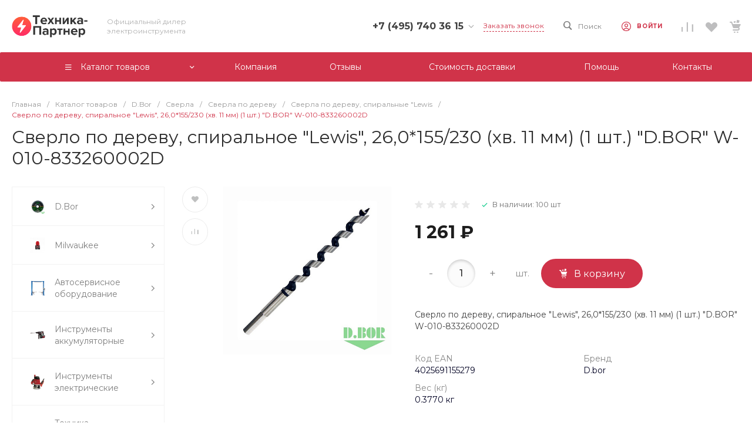

--- FILE ---
content_type: text/css
request_url: https://tool-partner.ru/bitrix/cache/css/s1/prom_s1/page_e403acb62b08e3bbfb8b230014ef1822/page_e403acb62b08e3bbfb8b230014ef1822_v1.css?1761628444120478
body_size: 15020
content:


/* Start:/bitrix/templates/prom_s1/components/bitrix/catalog/catalog.1/style.css?169752032328185*/
.ns-bitrix.c-catalog.c-catalog-catalog-1 .catalog-wrapper {
  display: block;
}
.ns-bitrix.c-catalog.c-catalog-catalog-1 .catalog-content {
  position: relative;
}
.ns-bitrix.c-catalog.c-catalog-catalog-1 .catalog-content-right-wrapper {
  position: relative;
}
.ns-bitrix.c-catalog.c-catalog-catalog-1 .bx-filter-container-modef {
  display: none;
}
.ns-bitrix.c-catalog.c-catalog-catalog-1 .ns-bitrix.c-smart-filter + .catalog-menu,
.ns-bitrix.c-catalog.c-catalog-catalog-1 .ns-bitrix.c-catalog-smart-filter + .catalog-menu,
.ns-bitrix.c-catalog.c-catalog-catalog-1 .ns-bitrix.c-smart-filter + .catalog-content,
.ns-bitrix.c-catalog.c-catalog-catalog-1 .ns-bitrix.c-catalog-smart-filter + .catalog-content,
.ns-bitrix.c-catalog.c-catalog-catalog-1 .ns-intec-universe.c-search-sections + .ns-bitrix.c-catalog-smart-filter,
.ns-bitrix.c-catalog.c-catalog-catalog-1 .ns-intec-universe.c-search-sections + .ns-bitrix.c-smart-filter {
  margin-top: 30px;
}
.ns-bitrix.c-catalog.c-catalog-catalog-1 .catalog-search-message {
  margin-bottom: 24px;
}
.ns-bitrix.c-catalog.c-catalog-catalog-1 .catalog-search-empty-result-block-title {
  font-size: 20px;
  line-height: 30px;
  color: #404040;
  margin-bottom: 24px;
}
.ns-bitrix.c-catalog.c-catalog-catalog-1 .catalog-description {
  display: block;
}
.ns-bitrix.c-catalog.c-catalog-catalog-1 .catalog-title {
  display: block;
  margin: 0;
  font-size: 24px;
  line-height: 30px;
  color: #404040;
}
.ns-bitrix.c-catalog.c-catalog-catalog-1 .catalog-title + * {
  margin-top: 24px;
}
.ns-bitrix.c-catalog.c-catalog-catalog-1 .catalog-section-extending {
  margin: 30px 0;
}
.ns-bitrix.c-catalog.c-catalog-catalog-1 .catalog-element-extending-title {
  margin: 20px 20px 10px 20px;
}
.ns-bitrix.c-catalog.c-catalog-catalog-1 * + .c-tags-list,
.ns-bitrix.c-catalog.c-catalog-catalog-1 * + .ns-intec-seo.c-filter-tags,
.ns-bitrix.c-catalog.c-catalog-catalog-1 * + .catalog-description,
.ns-bitrix.c-catalog.c-catalog-catalog-1 .c-tags-list + *,
.ns-bitrix.c-catalog.c-catalog-catalog-1 .ns-intec-seo.c-filter-tags + *,
.ns-bitrix.c-catalog.c-catalog-catalog-1 .catalog-description + * {
  margin-top: 20px;
}
.ns-bitrix.c-catalog.c-catalog-catalog-1 .c-catalog-section-list + .catalog-panel,
.ns-bitrix.c-catalog.c-catalog-catalog-1 .c-catalog-section + * {
  margin-top: 30px;
}
.ns-bitrix.c-catalog.c-catalog-catalog-1 .catalog-panel {
  margin-bottom: 20px;
}
.ns-bitrix.c-catalog.c-catalog-catalog-1 .catalog-panel-wrapper {
  display: -webkit-box;
  display: -ms-flexbox;
  display: flex;
  -webkit-box-pack: start;
  -ms-flex-pack: start;
  justify-content: flex-start;
  -webkit-box-align: center;
  -ms-flex-align: center;
  align-items: center;
  -ms-flex-wrap: nowrap;
  flex-wrap: nowrap;
  margin: 0 -10px;
  position: relative;
}
.ns-bitrix.c-catalog.c-catalog-catalog-1 .catalog-panel-wrapper[data-device=desktop] {
  padding-bottom: 5px;
}
.ns-bitrix.c-catalog.c-catalog-catalog-1 .catalog-panel-wrapper[data-device=mobile] {
  display: none;
}
.ns-bitrix.c-catalog.c-catalog-catalog-1 .catalog-panel-wrapper[data-device=mobile] .catalog-panel-views {
  position: relative;
  min-height: 1px;
  -webkit-box-sizing: border-box;
  -moz-box-sizing: border-box;
  box-sizing: border-box;
  -webkit-box-flex: 0;
  -moz-box-flex: 0;
  -webkit-flex-grow: 0;
  -ms-flex-positive: 0;
  -ms-flex: 0;
  flex-grow: 0;
  -webkit-flex-shrink: 0;
  -moz-flex-shrink: 0;
  -ms-flex-negative: 0;
  flex-shrink: 0;
  -webkit-flex-basis: auto;
  -ms-flex-preferred-size: auto;
  flex-basis: auto;
}
.ns-bitrix.c-catalog.c-catalog-catalog-1 .catalog-panel-wrapper[data-device=mobile] .catalog-panel-sort {
  display: -webkit-box;
  display: -ms-flexbox;
  display: flex;
  -webkit-box-pack: center;
  -ms-flex-pack: center;
  justify-content: center;
  -webkit-box-align: center;
  -ms-flex-align: center;
  align-items: center;
  -ms-flex-wrap: nowrap;
  flex-wrap: nowrap;
  position: relative;
  min-height: 1px;
  -webkit-box-sizing: border-box;
  -moz-box-sizing: border-box;
  box-sizing: border-box;
  -webkit-box-flex: 1;
  -moz-box-flex: 1;
  -webkit-flex-grow: 1;
  -ms-flex-positive: 1;
  -ms-flex: 1;
  flex-grow: 1;
  -webkit-flex-shrink: 1;
  -moz-flex-shrink: 1;
  -ms-flex-negative: 1;
  flex-shrink: 1;
  -webkit-flex-basis: 0;
  -ms-flex-preferred-size: 0;
  flex-basis: 0;
}
.ns-bitrix.c-catalog.c-catalog-catalog-1 .catalog-panel-wrapper[data-device=mobile] .catalog-panel-sort-button {
  position: relative;
  min-height: 1px;
  -webkit-box-sizing: border-box;
  -moz-box-sizing: border-box;
  box-sizing: border-box;
  -webkit-box-flex: 0;
  -moz-box-flex: 0;
  -webkit-flex-grow: 0;
  -ms-flex-positive: 0;
  -ms-flex: 0;
  flex-grow: 0;
  -webkit-flex-shrink: 0;
  -moz-flex-shrink: 0;
  -ms-flex-negative: 0;
  flex-shrink: 0;
  -webkit-flex-basis: auto;
  -ms-flex-preferred-size: auto;
  flex-basis: auto;
}
.ns-bitrix.c-catalog.c-catalog-catalog-1 .catalog-panel-wrapper[data-device=mobile] .catalog-panel-views,
.ns-bitrix.c-catalog.c-catalog-catalog-1 .catalog-panel-wrapper[data-device=mobile] .catalog-panel-filter {
  width: 44px;
}
.ns-bitrix.c-catalog.c-catalog-catalog-1 .catalog-panel-filter, .ns-bitrix.c-catalog.c-catalog-catalog-1 .catalog-panel-sort, .ns-bitrix.c-catalog.c-catalog-catalog-1 .catalog-panel-views {
  position: relative;
  min-height: 1px;
  -webkit-box-sizing: border-box;
  -moz-box-sizing: border-box;
  box-sizing: border-box;
  -webkit-box-flex: 0;
  -moz-box-flex: 0;
  -webkit-flex-grow: 0;
  -ms-flex-positive: 0;
  -ms-flex: 0;
  flex-grow: 0;
  -webkit-flex-shrink: 0;
  -moz-flex-shrink: 0;
  -ms-flex-negative: 0;
  flex-shrink: 0;
  -webkit-flex-basis: auto;
  -ms-flex-preferred-size: auto;
  flex-basis: auto;
  padding: 0 10px;
}
.ns-bitrix.c-catalog.c-catalog-catalog-1 .catalog-panel-views {
  position: relative;
  min-height: 1px;
  -webkit-box-sizing: border-box;
  -moz-box-sizing: border-box;
  box-sizing: border-box;
  -webkit-box-flex: 1;
  -moz-box-flex: 1;
  -webkit-flex-grow: 1;
  -ms-flex-positive: 1;
  -ms-flex: 1;
  flex-grow: 1;
  -webkit-flex-shrink: 1;
  -moz-flex-shrink: 1;
  -ms-flex-negative: 1;
  flex-shrink: 1;
  -webkit-flex-basis: 0;
  -ms-flex-preferred-size: 0;
  flex-basis: 0;
}
.ns-bitrix.c-catalog.c-catalog-catalog-1 .catalog-panel-views-button {
  cursor: pointer;
}
.ns-bitrix.c-catalog.c-catalog-catalog-1 .catalog-panel-views-button svg {
  display: block;
  fill: #404040;
  stroke: #404040;
}
.ns-bitrix.c-catalog.c-catalog-catalog-1 .catalog-panel-views-items {
  display: -webkit-box;
  display: -ms-flexbox;
  display: flex;
  -webkit-box-pack: start;
  -ms-flex-pack: start;
  justify-content: flex-start;
  -webkit-box-align: center;
  -ms-flex-align: center;
  align-items: center;
  -ms-flex-wrap: nowrap;
  flex-wrap: nowrap;
  margin: 0 -10px;
}
.ns-bitrix.c-catalog.c-catalog-catalog-1 .catalog-panel-views-item {
  position: relative;
  min-height: 1px;
  -webkit-box-sizing: border-box;
  -moz-box-sizing: border-box;
  box-sizing: border-box;
  -webkit-box-flex: 0;
  -moz-box-flex: 0;
  -webkit-flex-grow: 0;
  -ms-flex-positive: 0;
  -ms-flex: 0;
  flex-grow: 0;
  -webkit-flex-shrink: 0;
  -moz-flex-shrink: 0;
  -ms-flex-negative: 0;
  flex-shrink: 0;
  -webkit-flex-basis: auto;
  -ms-flex-preferred-size: auto;
  flex-basis: auto;
  -webkit-transition-duration: 350ms;
  -moz-transition-duration: 350ms;
  -ms-transition-duration: 350ms;
  -o-transition-duration: 350ms;
  transition-duration: 350ms;
  -webkit-transition-property: color;
  -moz-transition-property: color;
  -ms-transition-property: color;
  -o-transition-property: color;
  transition-property: color;
  color: #bababa;
  cursor: pointer;
  font-size: 14px;
  font-style: normal;
  font-weight: normal;
  line-height: 1;
  padding: 0 10px;
}
.ns-bitrix.c-catalog.c-catalog-catalog-1 .catalog-panel-views-item:hover {
  color: #404040;
}
.ns-bitrix.c-catalog.c-catalog-catalog-1 .catalog-panel-views-item[data-active=true] {
  color: #202020;
}
.ns-bitrix.c-catalog.c-catalog-catalog-1 .catalog-panel-sort-wrapper {
  display: -webkit-box;
  display: -ms-flexbox;
  display: flex;
  -webkit-box-pack: start;
  -ms-flex-pack: start;
  justify-content: flex-start;
  -webkit-box-align: center;
  -ms-flex-align: center;
  align-items: center;
  -ms-flex-wrap: nowrap;
  flex-wrap: nowrap;
  cursor: pointer;
}
.ns-bitrix.c-catalog.c-catalog-catalog-1 .catalog-panel-sort-text, .ns-bitrix.c-catalog.c-catalog-catalog-1 .catalog-panel-sort-icon {
  position: relative;
  min-height: 1px;
  -webkit-box-sizing: border-box;
  -moz-box-sizing: border-box;
  box-sizing: border-box;
  -webkit-box-flex: 0;
  -moz-box-flex: 0;
  -webkit-flex-grow: 0;
  -ms-flex-positive: 0;
  -ms-flex: 0;
  flex-grow: 0;
  -webkit-flex-shrink: 0;
  -moz-flex-shrink: 0;
  -ms-flex-negative: 0;
  flex-shrink: 0;
  -webkit-flex-basis: auto;
  -ms-flex-preferred-size: auto;
  flex-basis: auto;
  font-size: 14px;
}
.ns-bitrix.c-catalog.c-catalog-catalog-1 .catalog-panel-sort-icon svg {
  display: block;
  fill: #404040;
  stroke: #404040;
}
.ns-bitrix.c-catalog.c-catalog-catalog-1 .catalog-panel-sort-text {
  padding-left: 9px;
  color: #404040;
}
.ns-bitrix.c-catalog.c-catalog-catalog-1 .catalog-panel-sort-items {
  -webkit-box-shadow: 0 8px 32px 0 rgba(27, 30, 37, 0.08);
  -moz-box-shadow: 0 8px 32px 0 rgba(27, 30, 37, 0.08);
  box-shadow: 0 8px 32px 0 rgba(27, 30, 37, 0.08);
  bottom: auto;
  left: auto;
  right: 0;
  top: 100%;
  height: auto;
  width: 265px;
  background-color: #fff;
  cursor: default;
  display: none;
  margin-top: 10px;
  padding: 28px 32px;
  position: absolute;
  z-index: 25;
}
.ns-bitrix.c-catalog.c-catalog-catalog-1 .catalog-panel-sort-items-wrapper {
  margin: -8px 0;
}
.ns-bitrix.c-catalog.c-catalog-catalog-1 .catalog-panel-sort-item {
  padding: 8px 0;
}
.ns-bitrix.c-catalog.c-catalog-catalog-1 .catalog-panel-sort-item-wrapper {
  display: -webkit-box;
  display: -ms-flexbox;
  display: flex;
  -webkit-box-pack: start;
  -ms-flex-pack: start;
  justify-content: flex-start;
  -webkit-box-align: center;
  -ms-flex-align: center;
  align-items: center;
  -ms-flex-wrap: nowrap;
  flex-wrap: nowrap;
  -webkit-transition-duration: 0.3s;
  -moz-transition-duration: 0.3s;
  -ms-transition-duration: 0.3s;
  -o-transition-duration: 0.3s;
  transition-duration: 0.3s;
  -webkit-transition-property: all;
  -moz-transition-property: all;
  -ms-transition-property: all;
  -o-transition-property: all;
  transition-property: all;
  cursor: pointer;
  font-size: 14px;
  line-height: 18px;
}
.ns-bitrix.c-catalog.c-catalog-catalog-1 .catalog-panel-sort-item-description, .ns-bitrix.c-catalog.c-catalog-catalog-1 .catalog-panel-sort-item-name {
  position: relative;
  min-height: 1px;
  -webkit-box-sizing: border-box;
  -moz-box-sizing: border-box;
  box-sizing: border-box;
  -webkit-box-flex: 0;
  -moz-box-flex: 0;
  -webkit-flex-grow: 0;
  -ms-flex-positive: 0;
  -ms-flex: 0;
  flex-grow: 0;
  -webkit-flex-shrink: 0;
  -moz-flex-shrink: 0;
  -ms-flex-negative: 0;
  flex-shrink: 0;
  -webkit-flex-basis: auto;
  -ms-flex-preferred-size: auto;
  flex-basis: auto;
}
.ns-bitrix.c-catalog.c-catalog-catalog-1 .catalog-panel-sort-item-description {
  color: #808080;
  margin-left: 20px;
}
.ns-bitrix.c-catalog.c-catalog-catalog-1 .catalog-panel-popup {
  -webkit-box-pack: center;
  -ms-flex-pack: center;
  justify-content: center;
  -webkit-box-align: center;
  -ms-flex-align: center;
  align-items: center;
  -ms-flex-wrap: nowrap;
  flex-wrap: nowrap;
  bottom: 0;
  left: 0;
  right: 0;
  top: 0;
  height: auto;
  width: auto;
  display: none;
  position: fixed;
  visibility: hidden;
  z-index: 125;
  -webkit-box-align: end;
  -ms-flex-align: end;
  align-items: flex-end;
}
.ns-bitrix.c-catalog.c-catalog-catalog-1 .catalog-panel-popup[data-state=open] {
  display: -webkit-box;
  display: -ms-flexbox;
  display: flex;
}
.ns-bitrix.c-catalog.c-catalog-catalog-1 .catalog-panel-popup[data-role="catalog.panel.sortMobilePopup"] .catalog-panel-popup-selection-control {
  -webkit-box-align: start;
  -ms-flex-align: start;
  align-items: flex-start;
}
.ns-bitrix.c-catalog.c-catalog-catalog-1 .catalog-panel-popup[data-role="catalog.panel.sortMobilePopup"] .catalog-panel-popup-selection-title {
  padding-top: 1px;
}
.ns-bitrix.c-catalog.c-catalog-catalog-1 .catalog-panel-popup-overlay {
  bottom: 0;
  left: 0;
  right: 0;
  top: 0;
  height: auto;
  width: auto;
  background-color: rgba(0, 0, 0, 0.25);
  position: absolute;
  visibility: visible;
}
.ns-bitrix.c-catalog.c-catalog-catalog-1 .catalog-panel-popup-window {
  position: relative;
  min-height: 1px;
  -webkit-box-sizing: border-box;
  -moz-box-sizing: border-box;
  box-sizing: border-box;
  -webkit-box-flex: 0;
  -moz-box-flex: 0;
  -webkit-flex-grow: 0;
  -ms-flex-positive: 0;
  -ms-flex: 0;
  flex-grow: 0;
  -webkit-flex-shrink: 0;
  -moz-flex-shrink: 0;
  -ms-flex-negative: 0;
  flex-shrink: 0;
  -webkit-flex-basis: auto;
  -ms-flex-preferred-size: auto;
  flex-basis: auto;
  -webkit-box-sizing: border-box;
  -moz-box-sizing: border-box;
  box-sizing: border-box;
  padding: 20px;
  min-width: 320px;
  visibility: visible;
  background-color: #fff;
  border-radius: 10px 10px 0 0;
  padding: 18px 16px;
  width: 100%;
}
.ns-bitrix.c-catalog.c-catalog-catalog-1 .catalog-panel-popup-window-header {
  display: -webkit-box;
  display: -ms-flexbox;
  display: flex;
  -webkit-box-pack: start;
  -ms-flex-pack: start;
  justify-content: flex-start;
  -webkit-box-align: center;
  -ms-flex-align: center;
  align-items: center;
  -ms-flex-wrap: nowrap;
  flex-wrap: nowrap;
  padding-bottom: 24px;
}
.ns-bitrix.c-catalog.c-catalog-catalog-1 .catalog-panel-popup-window-title {
  position: relative;
  min-height: 1px;
  -webkit-box-sizing: border-box;
  -moz-box-sizing: border-box;
  box-sizing: border-box;
  -webkit-box-flex: 1;
  -moz-box-flex: 1;
  -webkit-flex-grow: 1;
  -ms-flex-positive: 1;
  -ms-flex: 1;
  flex-grow: 1;
  -webkit-flex-shrink: 1;
  -moz-flex-shrink: 1;
  -ms-flex-negative: 1;
  flex-shrink: 1;
  -webkit-flex-basis: 0;
  -ms-flex-preferred-size: 0;
  flex-basis: 0;
  padding-right: 16px;
  color: #1b1e25;
  font-size: 18px;
  font-weight: 500;
  line-height: 22px;
}
.ns-bitrix.c-catalog.c-catalog-catalog-1 .catalog-panel-popup-window-close {
  position: relative;
  min-height: 1px;
  -webkit-box-sizing: border-box;
  -moz-box-sizing: border-box;
  box-sizing: border-box;
  -webkit-box-flex: 0;
  -moz-box-flex: 0;
  -webkit-flex-grow: 0;
  -ms-flex-positive: 0;
  -ms-flex: 0;
  flex-grow: 0;
  -webkit-flex-shrink: 0;
  -moz-flex-shrink: 0;
  -ms-flex-negative: 0;
  flex-shrink: 0;
  -webkit-flex-basis: auto;
  -ms-flex-preferred-size: auto;
  flex-basis: auto;
  -webkit-user-select: none;
  -moz-user-select: none;
  -ms-user-select: none;
  user-select: none;
  cursor: pointer;
  padding: 0 8px;
}
.ns-bitrix.c-catalog.c-catalog-catalog-1 .catalog-panel-popup-window-close svg {
  display: block;
  fill: #808080;
  stroke: #808080;
}
.ns-bitrix.c-catalog.c-catalog-catalog-1 .catalog-panel-popup-selections {
  margin: -12px 0;
}
.ns-bitrix.c-catalog.c-catalog-catalog-1 .catalog-panel-popup-selection {
  padding: 12px 0;
}
.ns-bitrix.c-catalog.c-catalog-catalog-1 .catalog-panel-popup-selection-wrapper {
  display: block;
  text-decoration: none;
}
.ns-bitrix.c-catalog.c-catalog-catalog-1 .catalog-panel-popup-selection-content {
  padding-left: 13px !important;
}
.ns-bitrix.c-catalog.c-catalog-catalog-1 .catalog-panel-popup-selection-title {
  display: -webkit-box;
  display: -ms-flexbox;
  display: flex;
  -webkit-box-pack: start;
  -ms-flex-pack: start;
  justify-content: flex-start;
  -webkit-box-align: center;
  -ms-flex-align: center;
  align-items: center;
  -ms-flex-wrap: nowrap;
  flex-wrap: nowrap;
  color: #404040;
  font-weight: 500;
  font-size: 14px;
  line-height: 18px;
  margin: 0 -4px;
}
.ns-bitrix.c-catalog.c-catalog-catalog-1 .catalog-panel-popup-selection-description {
  color: #808080;
  font-weight: normal;
  font-size: 12px;
  padding-top: 4px;
}
.ns-bitrix.c-catalog.c-catalog-catalog-1 .catalog-panel-popup-selection-icon,
.ns-bitrix.c-catalog.c-catalog-catalog-1 .catalog-panel-popup-selection-text {
  position: relative;
  min-height: 1px;
  -webkit-box-sizing: border-box;
  -moz-box-sizing: border-box;
  box-sizing: border-box;
  -webkit-box-flex: 0;
  -moz-box-flex: 0;
  -webkit-flex-grow: 0;
  -ms-flex-positive: 0;
  -ms-flex: 0;
  flex-grow: 0;
  -webkit-flex-shrink: 0;
  -moz-flex-shrink: 0;
  -ms-flex-negative: 0;
  flex-shrink: 0;
  -webkit-flex-basis: auto;
  -ms-flex-preferred-size: auto;
  flex-basis: auto;
  padding: 0 4px;
}
.ns-bitrix.c-catalog.c-catalog-catalog-1 .catalog-panel-popup-selection-icon svg {
  display: block;
  fill: #404040;
  stroke: #404040;
}
.ns-bitrix.c-catalog.c-catalog-catalog-1 .catalog-panel-popup-filter {
  position: relative;
  min-height: 1px;
  -webkit-box-sizing: border-box;
  -moz-box-sizing: border-box;
  box-sizing: border-box;
  -webkit-box-flex: 0;
  -moz-box-flex: 0;
  -webkit-flex-grow: 0;
  -ms-flex-positive: 0;
  -ms-flex: 0;
  flex-grow: 0;
  -webkit-flex-shrink: 0;
  -moz-flex-shrink: 0;
  -ms-flex-negative: 0;
  flex-shrink: 0;
  -webkit-flex-basis: auto;
  -ms-flex-preferred-size: auto;
  flex-basis: auto;
  -webkit-box-sizing: border-box;
  -moz-box-sizing: border-box;
  box-sizing: border-box;
  padding: 20px;
  min-width: 320px;
  visibility: visible;
  width: 100%;
  height: 90%;
  padding: 0;
  background-color: #FFF;
  -webkit-border-top-left-radius: 10px;
  -moz-border-radius-topleft: 10px;
  border-top-left-radius: 10px;
  -webkit-border-top-right-radius: 10px;
  -moz-border-radius-topright: 10px;
  border-top-right-radius: 10px;
  overflow: hidden;
}
.ns-bitrix.c-catalog.c-catalog-catalog-1 .catalog-panel-popup-filter-close {
  position: absolute;
  top: 16px;
  right: 20px;
  padding: 0;
  z-index: 2;
}
.ns-bitrix.c-catalog.c-catalog-catalog-1 .catalog-panel-popup-filter-content {
  position: relative;
  height: 100%;
  z-index: 1;
}
.ns-bitrix.c-catalog.c-catalog-catalog-1 .catalog-panel-filter-button {
  cursor: pointer;
}
.ns-bitrix.c-catalog.c-catalog-catalog-1 .catalog-panel-filter-button svg {
  display: block;
  fill: #404040;
  stroke: #404040;
}
.ns-bitrix.c-catalog.c-catalog-catalog-1 .catalog-additional {
  margin-top: 50px;
  margin-bottom: 20px;
}
.ns-bitrix.c-catalog.c-catalog-catalog-1 .catalog-additional .catalog-additional-header + div {
  margin-top: 20px;
}
.ns-bitrix.c-catalog.c-catalog-catalog-1 .catalog-content-preloader {
  display: block;
  position: absolute;
  top: 50%;
  left: 50%;
  height: 50px;
  width: 50px;
  margin: -25px 0 0 -25px;
}
.ns-bitrix.c-catalog.c-catalog-catalog-1 .catalog-content-preloader-layer {
  position: absolute;
  top: 0;
  left: 0;
  width: 100%;
  height: 100%;
  background: rgba(255, 255, 255, 0.8);
  z-index: 90;
}
.ns-bitrix.c-catalog.c-catalog-catalog-1 .catalog-content-preloader-layer[data-active=false] {
  display: none;
}
.ns-bitrix.c-catalog.c-catalog-catalog-1 .catalog-content-preloader span {
  width: 16px;
  height: 16px;
  display: inline-block;
  -webkit-animation: c-catalog-catalog-1-content-preloader 1s infinite ease-in-out both;
  animation: c-catalog-catalog-1-content-preloader 1s infinite ease-in-out both;
}
.ns-bitrix.c-catalog.c-catalog-catalog-1 .catalog-content-preloader span:nth-child(1) {
  left: 0;
  -webkit-animation-delay: 0.1s;
  animation-delay: 0.1s;
}
.ns-bitrix.c-catalog.c-catalog-catalog-1 .catalog-content-preloader span:nth-child(2) {
  left: 15px;
  -webkit-animation-delay: 0.2s;
  animation-delay: 0.2s;
}
.ns-bitrix.c-catalog.c-catalog-catalog-1 .catalog-content-preloader span:nth-child(3) {
  left: 30px;
  -webkit-animation-delay: 0.3s;
  animation-delay: 0.3s;
}
.ns-bitrix.c-catalog.c-catalog-catalog-1 .catalog-content-preloader span:nth-child(4) {
  left: 45px;
  -webkit-animation-delay: 0.4s;
  animation-delay: 0.4s;
}
@keyframes c-catalog-catalog-1-content-preloader {
  0%, 100% {
    -webkit-transform: scale(0.7);
    transform: scale(0.7);
    -webkit-transform: scale(0.7);
    transform: scale(0.7);
    opacity: 1;
  }
  40%, 80% {
    -webkit-transform: scale(1);
    transform: scale(1);
    -webkit-transform: scale(1);
    transform: scale(1);
    opacity: 1;
  }
}
@-webkit-keyframes c-catalog-catalog-1-content-preloader {
  0%, 100% {
    -webkit-transform: scale(0.7);
    transform: scale(0.7);
    opacity: 1;
  }
  40%, 80% {
    -webkit-transform: scale(1);
    transform: scale(1);
    opacity: 1;
  }
}
@media all and (max-width: 720px) {
  .ns-bitrix.c-catalog.c-catalog-catalog-1 .ns-bitrix.c-smart-filter.c-smart-filter-horizontal-1,
.ns-bitrix.c-catalog.c-catalog-catalog-1 .ns-bitrix.c-smart-filter.c-smart-filter-horizontal-2 {
    display: none !important;
  }
}
.ns-bitrix.c-catalog.c-catalog-catalog-1 .catalog-menu {
  display: block;
  z-index: 20;
}
.ns-bitrix.c-catalog.c-catalog-catalog-1 .catalog-menu-tags {
  margin-top: 28px;
}
.ns-bitrix.c-catalog.c-catalog-catalog-1 .catalog-menu-tags.mobile {
  display: none;
}
.ns-bitrix.c-catalog.c-catalog-catalog-1 .catalog-menu-tags[data-position=top] {
  margin: 0 0 10px 0;
}
.ns-bitrix.c-catalog.c-catalog-catalog-1 .catalog-filter-mobile {
  display: none;
  position: absolute;
  width: 100%;
  right: auto;
  left: auto;
  z-index: 20;
  background: #fff;
  -webkit-box-sizing: border-box;
  -moz-box-sizing: border-box;
  box-sizing: border-box;
  -webkit-box-shadow: 0 4px 16px 0 rgba(0, 0, 0, 0.2);
  -moz-box-shadow: 0 4px 16px 0 rgba(0, 0, 0, 0.2);
  box-shadow: 0 4px 16px 0 rgba(0, 0, 0, 0.2);
}
@media all and (min-width: 721px) {
  .ns-bitrix.c-catalog.c-catalog-catalog-1 .catalog-filter-mobile {
    display: none !important;
  }
}
.ns-bitrix.c-catalog.c-catalog-catalog-1[data-layout="2"] .ns-bitrix.c-smart-filter + .catalog-menu,
.ns-bitrix.c-catalog.c-catalog-catalog-1[data-layout="2"] .ns-bitrix.c-catalog-smart-filter + .catalog-menu,
.ns-bitrix.c-catalog.c-catalog-catalog-1[data-layout="2"] .ns-bitrix.c-smart-filter + .catalog-content,
.ns-bitrix.c-catalog.c-catalog-catalog-1[data-layout="2"] .ns-bitrix.c-catalog-smart-filter + .catalog-content {
  margin-top: 32px;
}
.ns-bitrix.c-catalog.c-catalog-catalog-1[data-layout="2"] .c-catalog-section-list + * {
  margin-top: 32px;
}
.ns-bitrix.c-catalog.c-catalog-catalog-1[data-layout="2"] * + .catalog-description,
.ns-bitrix.c-catalog.c-catalog-catalog-1[data-layout="2"] .catalog-description + * {
  margin-top: 24px;
}
.ns-bitrix.c-catalog.c-catalog-catalog-1[data-layout="2"] * + .c-tags-list,
.ns-bitrix.c-catalog.c-catalog-catalog-1[data-layout="2"] * + .ns-intec-seo.c-filter-tags,
.ns-bitrix.c-catalog.c-catalog-catalog-1[data-layout="2"] .c-tags-list + *,
.ns-bitrix.c-catalog.c-catalog-catalog-1[data-layout="2"] .ns-intec-seo.c-filter-tags + * {
  margin-top: 32px;
}
.ns-bitrix.c-catalog.c-catalog-catalog-1 .catalog-section-products-interest-container {
  margin-top: 40px;
}
.ns-bitrix.c-catalog.c-catalog-catalog-1 .catalog-section-products-interest-block-title {
  font-size: 24px;
  line-height: 30px;
  color: #404040;
}
.ns-bitrix.c-catalog.c-catalog-catalog-1 .catalog-section-products-interest-block-content {
  margin-top: 24px;
}
.ns-bitrix.c-catalog.c-catalog-catalog-1 .catalog-search-rubrics-container + * {
  margin-top: 48px;
}
.ns-bitrix.c-catalog.c-catalog-catalog-1 .catalog-search-rubrics-title-icon {
  max-width: 20px;
  max-height: 20px;
}
.ns-bitrix.c-catalog.c-catalog-catalog-1 .catalog-search-rubrics-title-content {
  font-size: 12px;
  font-weight: 600;
  line-height: 1.333;
  color: #1B1E25;
  text-transform: uppercase;
  letter-spacing: 0.1em;
}
.ns-bitrix.c-catalog.c-catalog-catalog-1 .catalog-search-rubrics-title-indicator {
  width: 20px;
  height: 20px;
  cursor: pointer;
  -webkit-border-radius: 2px;
  -moz-border-radius: 2px;
  border-radius: 2px;
  -webkit-transition-duration: 0.35s;
  -moz-transition-duration: 0.35s;
  -ms-transition-duration: 0.35s;
  -o-transition-duration: 0.35s;
  transition-duration: 0.35s;
  -webkit-transition-property: background-color;
  -moz-transition-property: background-color;
  -ms-transition-property: background-color;
  -o-transition-property: background-color;
  transition-property: background-color;
}
.ns-bitrix.c-catalog.c-catalog-catalog-1 .catalog-search-rubrics-title-indicator svg {
  -webkit-transition-duration: 0.35s;
  -moz-transition-duration: 0.35s;
  -ms-transition-duration: 0.35s;
  -o-transition-duration: 0.35s;
  transition-duration: 0.35s;
  -webkit-transition-property: transform;
  -moz-transition-property: transform;
  -ms-transition-property: transform;
  -o-transition-property: transform;
  transition-property: transform;
}
.ns-bitrix.c-catalog.c-catalog-catalog-1 .catalog-search-rubrics-title-indicator svg path {
  -webkit-transition-duration: 0.35s;
  -moz-transition-duration: 0.35s;
  -ms-transition-duration: 0.35s;
  -o-transition-duration: 0.35s;
  transition-duration: 0.35s;
  -webkit-transition-property: stroke;
  -moz-transition-property: stroke;
  -ms-transition-property: stroke;
  -o-transition-property: stroke;
  transition-property: stroke;
}
.ns-bitrix.c-catalog.c-catalog-catalog-1 .catalog-search-rubrics-title-indicator:hover svg path {
  stroke: #FFF;
}
.ns-bitrix.c-catalog.c-catalog-catalog-1 .catalog-search-rubrics-title-indicator[data-expanded=false] svg {
  -webkit-transform: rotate(180deg);
  -moz-transform: rotate(180deg);
  -ms-transform: rotate(180deg);
  -o-transform: rotate(180deg);
  transform: rotate(180deg);
}
.ns-bitrix.c-catalog.c-catalog-catalog-1 .catalog-search-rubrics-content {
  padding-top: 24px;
}
.ns-bitrix.c-catalog.c-catalog-catalog-1 .catalog-search-rubric {
  display: block;
  text-decoration: none;
  padding: 20px 30px;
  border: 1px solid #F2F2F2;
}
.ns-bitrix.c-catalog.c-catalog-catalog-1 .catalog-search-rubric:hover {
  background-color: #FBFCFD;
}
.ns-bitrix.c-catalog.c-catalog-catalog-1 .catalog-search-rubric[data-active=true] {
  background-color: #FBFCFD;
}
.ns-bitrix.c-catalog.c-catalog-catalog-1 .catalog-search-rubric[data-active=true] .catalog-search-rubric-name,
.ns-bitrix.c-catalog.c-catalog-catalog-1 .catalog-search-rubric[data-active=true] .catalog-search-rubric-count {
  font-weight: 600;
}
.ns-bitrix.c-catalog.c-catalog-catalog-1 .catalog-search-rubric + .catalog-search-rubric {
  border-top: none;
}
.ns-bitrix.c-catalog.c-catalog-catalog-1 .catalog-search-rubric-name {
  font-size: 14px;
  line-height: 1.43;
  color: #404040;
}
.ns-bitrix.c-catalog.c-catalog-catalog-1 .catalog-search-rubric-count {
  font-size: 14px;
  line-height: 1.43;
  color: #B0B0B0;
}
@media all and (max-width: 720px) {
  .ns-bitrix.c-catalog.c-catalog-catalog-1 .catalog-menu-tags.mobile {
    display: block;
  }
  .ns-bitrix.c-catalog.c-catalog-catalog-1 .catalog-menu-tags.desktop[data-mobile-use=true] {
    display: none;
  }
  .ns-bitrix.c-catalog.c-catalog-catalog-1 .catalog-panel-wrapper[data-device=desktop] {
    display: none;
  }
  .ns-bitrix.c-catalog.c-catalog-catalog-1 .catalog-panel-wrapper[data-device=mobile] {
    display: -webkit-box;
    display: -ms-flexbox;
    display: flex;
  }
}

/*# sourceMappingURL=style.css.map */

/* End */


/* Start:/bitrix/templates/prom_s1/components/bitrix/menu/vertical.1/style.css?16975203237587*/
.ns-bitrix.c-menu.c-menu-vertical-1 {
  display: block;
  background: #fff;
}
.ns-bitrix.c-menu.c-menu-vertical-1 .menu-items {
  height: 0;
  overflow: hidden;
}
.ns-bitrix.c-menu.c-menu-vertical-1 .menu-items[data-expanded=true] {
  height: auto;
  overflow: visible;
}
.ns-bitrix.c-menu.c-menu-vertical-1 .menu-item-catalog {
  padding: 0 30px 0 0;
  position: relative;
  cursor: pointer;
}
.ns-bitrix.c-menu.c-menu-vertical-1 .menu-item-catalog + .menu-items {
  margin-top: 28px;
}
.ns-bitrix.c-menu.c-menu-vertical-1 .menu-item-catalog-icon {
  display: inline-block;
  vertical-align: middle;
  font-size: 0;
}
.ns-bitrix.c-menu.c-menu-vertical-1 .menu-item-catalog-text {
  font-weight: 600;
  font-size: 14px;
  line-height: 14px;
  letter-spacing: 0.1em;
  text-transform: uppercase;
  color: #1B1E25;
  margin-left: 8px;
  vertical-align: middle;
  display: inline-block;
  text-decoration: none;
}
.ns-bitrix.c-menu.c-menu-vertical-1 .menu-item-catalog-arrow {
  display: block;
  position: absolute;
  left: auto;
  font-size: 18px;
  line-height: 1;
  margin-top: -9px;
  width: 18px;
  height: 18px;
  text-align: center;
  top: 50%;
  right: 12px;
  bottom: auto;
  -webkit-transition: 0.3s;
  -moz-transition: 0.3s;
  -ms-transition: 0.3s;
  -o-transition: 0.3s;
  transition: 0.3s;
  -webkit-transition-property: transform;
  -moz-transition-property: transform;
  -ms-transition-property: transform;
  -o-transition-property: transform;
  transition-property: transform;
}
.ns-bitrix.c-menu.c-menu-vertical-1 .menu-item-catalog-arrow[data-active=true] {
  transform: rotate(-90deg);
}
.ns-bitrix.c-menu.c-menu-vertical-1 .menu-item {
  display: block;
  position: relative;
  border: 1px solid #f2f2f2;
  border-top: none;
  color: #808080;
  cursor: pointer;
  -webkit-transition: 0.3s;
  -moz-transition: 0.3s;
  -ms-transition: 0.3s;
  -o-transition: 0.3s;
  transition: 0.3s;
  -webkit-transition-property: background;
  -moz-transition-property: background;
  -ms-transition-property: background;
  -o-transition-property: background;
  transition-property: background;
}
.ns-bitrix.c-menu.c-menu-vertical-1 .menu-item:first-child {
  border-top: 1px solid #f2f2f2;
}
.ns-bitrix.c-menu.c-menu-vertical-1 .menu-item[data-selected=true] {
  background: #fbfcfd;
}
.ns-bitrix.c-menu.c-menu-vertical-1 .menu-item[data-selected=true] .menu-item-text {
  font-weight: 600;
  color: #404040;
}
.ns-bitrix.c-menu.c-menu-vertical-1 .menu-item:hover {
  background: #fbfcfd;
}
.ns-bitrix.c-menu.c-menu-vertical-1 .menu-item-text {
  display: block;
  position: relative;
  padding: 20px 35px 19px 30px;
  font-size: 14px;
  line-height: 20px;
  font-weight: normal;
  color: inherit;
  text-decoration: none;
  -webkit-transition: 0.3s;
  -moz-transition: 0.3s;
  -ms-transition: 0.3s;
  -o-transition: 0.3s;
  transition: 0.3s;
  -webkit-transition-property: color;
  -moz-transition-property: color;
  -ms-transition-property: color;
  -o-transition-property: color;
  transition-property: color;
}
.ns-bitrix.c-menu.c-menu-vertical-1 .menu-item-picture {
  width: 26px;
  height: 26px;
  background-position: center;
  background-size: contain;
  background-repeat: no-repeat;
  margin-right: 16px;
}
.ns-bitrix.c-menu.c-menu-vertical-1 .menu-item-picture svg {
  max-width: 100%;
  max-height: 100%;
}
.ns-bitrix.c-menu.c-menu-vertical-1 .menu-item-arrow {
  display: block;
  position: absolute;
  left: auto;
  font-size: 18px;
  line-height: 1;
  margin-top: -9px;
  top: 50%;
  right: 15px;
  bottom: auto;
}
.ns-bitrix.c-menu.c-menu-vertical-1 .menu-item-submenu {
  display: none;
  position: absolute;
  top: -1px;
  right: auto;
  bottom: auto;
  opacity: 0;
  left: 100%;
  background: #fff;
  min-width: 100%;
  z-index: 20;
  cursor: default;
}
.ns-bitrix.c-menu.c-menu-vertical-1 .menu-item-submenu[data-view="simple.1"] .menu-item-submenu-item {
  display: block;
  position: relative;
  border: 1px solid #f2f2f2;
  border-top: none;
  color: #808080;
  cursor: pointer;
  -webkit-transition: 0.3s;
  -moz-transition: 0.3s;
  -ms-transition: 0.3s;
  -o-transition: 0.3s;
  transition: 0.3s;
  -webkit-transition-property: background, border;
  -moz-transition-property: background, border;
  -ms-transition-property: background, border;
  -o-transition-property: background, border;
  transition-property: background, border;
}
.ns-bitrix.c-menu.c-menu-vertical-1 .menu-item-submenu[data-view="simple.1"] .menu-item-submenu-item:first-child {
  border-top: 1px solid #f2f2f2;
}
.ns-bitrix.c-menu.c-menu-vertical-1 .menu-item-submenu[data-view="simple.1"] .menu-item-submenu-item:hover {
  background: #fbfcfd;
  -webkit-transition: 0.3s;
  -moz-transition: 0.3s;
  -ms-transition: 0.3s;
  -o-transition: 0.3s;
  transition: 0.3s;
  -webkit-transition-property: background;
  -moz-transition-property: background;
  -ms-transition-property: background;
  -o-transition-property: background;
  transition-property: background;
}
.ns-bitrix.c-menu.c-menu-vertical-1 .menu-item-submenu[data-view="simple.1"] .menu-item-submenu-item[data-selected=true] {
  background: #fbfcfd;
}
.ns-bitrix.c-menu.c-menu-vertical-1 .menu-item-submenu[data-view="simple.1"] .menu-item-submenu-item[data-selected=true] > .menu-item-submenu-item-text {
  color: #404040;
  font-weight: 600;
}
.ns-bitrix.c-menu.c-menu-vertical-1 .menu-item-submenu[data-view="simple.1"] .menu-item-submenu-item-text {
  display: block;
  position: relative;
  padding: 20px 35px 19px 30px;
  font-size: 14px;
  line-height: 20px;
  font-weight: normal;
  color: inherit;
  text-decoration: none !important;
  -webkit-transition: 0.3s;
  -moz-transition: 0.3s;
  -ms-transition: 0.3s;
  -o-transition: 0.3s;
  transition: 0.3s;
  -webkit-transition-property: color;
  -moz-transition-property: color;
  -ms-transition-property: color;
  -o-transition-property: color;
  transition-property: color;
}
.ns-bitrix.c-menu.c-menu-vertical-1 .menu-item-submenu[data-view="simple.1"] .menu-item-submenu-item-arrow {
  display: block;
  position: absolute;
  left: auto;
  font-size: 18px;
  line-height: 1;
  margin-top: -9px;
  top: 50%;
  right: 15px;
  bottom: auto;
}
.ns-bitrix.c-menu.c-menu-vertical-1 .menu-item-submenu[data-view="pictures.1"] {
  width: 941px;
  box-shadow: 0 4px 32px rgba(27, 30, 37, 0.08);
}
.ns-bitrix.c-menu.c-menu-vertical-1 .menu-item-submenu[data-view="pictures.1"] .menu-item-submenu-wrapper {
  padding: 30px 40px;
}
.ns-bitrix.c-menu.c-menu-vertical-1 .menu-item-submenu[data-view="pictures.1"] .menu-item-submenu-item {
  text-decoration: none;
  color: #1d1d1d;
  -webkit-transition: color 350ms;
  -moz-transition: color 350ms;
  -ms-transition: color 350ms;
  -o-transition: color 350ms;
  transition: color 350ms;
}
.ns-bitrix.c-menu.c-menu-vertical-1 .menu-item-submenu[data-view="pictures.1"] .menu-item-submenu-item-picture {
  width: 48px;
  height: 48px;
  background-size: contain;
  background-repeat: no-repeat;
  background-position: center center;
}
.ns-bitrix.c-menu.c-menu-vertical-1 .menu-item-submenu[data-view="pictures.1"] .menu-item-submenu-item-picture svg {
  max-width: 100%;
  max-height: 100%;
}
.ns-bitrix.c-menu.c-menu-vertical-1 .menu-item-submenu[data-view="pictures.1"] .menu-item-submenu-item-text {
  font-size: 16px;
  color: #808080;
}

/*# sourceMappingURL=style.css.map */

/* End */


/* Start:/bitrix/templates/prom_s1/components/bitrix/catalog.element/catalog.default.2/style.css?169752032383150*/
@keyframes c-catalog-element-catalog-default-2 {
  from {
    -webkit-transform: translate(-100%, -100%);
    -moz-transform: translate(-100%, -100%);
    -ms-transform: translate(-100%, -100%);
    -o-transform: translate(-100%, -100%);
    transform: translate(-100%, -100%);
  }
  to {
    -webkit-transform: translate(100%, 100%);
    -moz-transform: translate(100%, 100%);
    -ms-transform: translate(100%, 100%);
    -o-transform: translate(100%, 100%);
    transform: translate(100%, 100%);
  }
}
.ns-bitrix.c-catalog-element.c-catalog-element-catalog-default-2 {
  display: block;
}
.ns-bitrix.c-catalog-element.c-catalog-element-catalog-default-2 .catalog-element-timer {
  margin-bottom: 20px;
}
.ns-bitrix.c-catalog-element.c-catalog-element-catalog-default-2 .catalog-element-price-credit {
  margin-bottom: 16px;
}
.ns-bitrix.c-catalog-element.c-catalog-element-catalog-default-2 .catalog-element-loader {
  position: relative;
  background-color: #F2F2F2;
  overflow: hidden;
  z-index: 3;
}
.ns-bitrix.c-catalog-element.c-catalog-element-catalog-default-2 .catalog-element-loader::before {
  content: "";
  position: absolute;
  top: -50%;
  left: -50%;
  right: -50%;
  bottom: -50%;
  background: linear-gradient(135deg, rgba(0, 0, 0, 0) 35%, rgba(255, 255, 255, 0.85) 50%, rgba(0, 0, 0, 0) 65%);
  z-index: 1;
  animation-name: c-catalog-element-catalog-default-2;
  animation-duration: 1.5s;
  animation-iteration-count: infinite;
}
.ns-bitrix.c-catalog-element.c-catalog-element-catalog-default-2 .catalog-element-loader-reviews-button {
  width: 210px;
  height: 46px;
  -webkit-border-radius: 2px;
  -moz-border-radius: 2px;
  border-radius: 2px;
}
.ns-bitrix.c-catalog-element.c-catalog-element-catalog-default-2 .catalog-element-loader-reviews-items {
  height: 105px;
  margin-top: 24px;
  -webkit-border-radius: 2px;
  -moz-border-radius: 2px;
  border-radius: 2px;
}
.ns-bitrix.c-catalog-element.c-catalog-element-catalog-default-2 .catalog-element-gallery-canvas {
  width: 100%;
  height: 100%;
}
.ns-bitrix.c-catalog-element.c-catalog-element-catalog-default-2 .catalog-element-panel {
  display: none;
  position: fixed;
  top: 0;
  left: 0;
  right: 0;
  background-color: #fff;
  z-index: 110;
  -webkit-box-shadow: 0 9px 24px 0 rgba(103, 130, 165, 0.35);
  -moz-box-shadow: 0 9px 24px 0 rgba(103, 130, 165, 0.35);
  box-shadow: 0 9px 24px 0 rgba(103, 130, 165, 0.35);
}
.ns-bitrix.c-catalog-element.c-catalog-element-catalog-default-2 .catalog-element-panel-content {
  padding: 10px 0;
}
.ns-bitrix.c-catalog-element.c-catalog-element-catalog-default-2 .catalog-element-panel-picture-item {
  width: 80px;
  height: 80px;
}
.ns-bitrix.c-catalog-element.c-catalog-element-catalog-default-2 .catalog-element-panel-base {
  padding-left: 20px;
  max-width: 370px;
}
.ns-bitrix.c-catalog-element.c-catalog-element-catalog-default-2 .catalog-element-panel-name {
  font-size: 18px;
  line-height: 27px;
  overflow: hidden;
  white-space: nowrap;
  text-overflow: ellipsis;
}
.ns-bitrix.c-catalog-element.c-catalog-element-catalog-default-2 .catalog-element-panel-quantity {
  font-size: 12px;
  font-weight: 500;
  line-height: 12px;
}
.ns-bitrix.c-catalog-element.c-catalog-element-catalog-default-2 .catalog-element-panel-quantity-wrap {
  padding-top: 5px;
}
.ns-bitrix.c-catalog-element.c-catalog-element-catalog-default-2 .catalog-element-panel-quantity-icon {
  line-height: 0;
  padding-right: 8px;
}
.ns-bitrix.c-catalog-element.c-catalog-element-catalog-default-2 .catalog-element-panel-quantity-available {
  color: #14cc8d;
}
.ns-bitrix.c-catalog-element.c-catalog-element-catalog-default-2 .catalog-element-panel-quantity-unavailable {
  color: #fa9696;
}
.ns-bitrix.c-catalog-element.c-catalog-element-catalog-default-2 .catalog-element-panel-price-discount {
  font-size: 22px;
  line-height: 24px;
}
.ns-bitrix.c-catalog-element.c-catalog-element-catalog-default-2 .catalog-element-panel-price-percent {
  display: inline-block;
  vertical-align: middle;
  font-size: 12px;
  font-weight: bold;
  line-height: 12px;
  padding: 5px;
  margin-right: 20px;
  background-color: #fcd311;
  -webkit-border-radius: 3px;
  -moz-border-radius: 3px;
  border-radius: 3px;
}
.ns-bitrix.c-catalog-element.c-catalog-element-catalog-default-2 .catalog-element-panel-price-percent-wrap {
  font-size: 0;
  margin-top: 5px;
}
.ns-bitrix.c-catalog-element.c-catalog-element-catalog-default-2 .catalog-element-panel-price-base {
  display: inline-block;
  vertical-align: middle;
  font-size: 14px;
  line-height: 14px;
  color: #888888;
  text-decoration: line-through;
}
.ns-bitrix.c-catalog-element.c-catalog-element-catalog-default-2 .catalog-element-panel-price-difference {
  margin-top: 5px;
  font-size: 13px;
  line-height: 1.2;
  color: #b6b6b6;
}
.ns-bitrix.c-catalog-element.c-catalog-element-catalog-default-2 .catalog-element-panel-price-content[data-discount=false] .catalog-element-panel-price-percent-wrap {
  display: none;
}
.ns-bitrix.c-catalog-element.c-catalog-element-catalog-default-2 .catalog-element-panel-counter, .ns-bitrix.c-catalog-element.c-catalog-element-catalog-default-2 .catalog-element-panel-purchase {
  padding-left: 30px;
}
.ns-bitrix.c-catalog-element.c-catalog-element-catalog-default-2 .catalog-element-panel-buttons {
  padding-left: 25px;
}
.ns-bitrix.c-catalog-element.c-catalog-element-catalog-default-2 .catalog-element-panel-button {
  line-height: 0;
  color: #bfc0c0;
  cursor: pointer;
  -webkit-transition-duration: 0.4s;
  -moz-transition-duration: 0.4s;
  -ms-transition-duration: 0.4s;
  -o-transition-duration: 0.4s;
  transition-duration: 0.4s;
  -webkit-transition-property: color;
  -moz-transition-property: color;
  -ms-transition-property: color;
  -o-transition-property: color;
  transition-property: color;
}
.ns-bitrix.c-catalog-element.c-catalog-element-catalog-default-2 .catalog-element-panel-button-delay {
  display: block;
}
.ns-bitrix.c-catalog-element.c-catalog-element-catalog-default-2 .catalog-element-panel-button-delay[data-basket-state=delayed] {
  display: none;
}
.ns-bitrix.c-catalog-element.c-catalog-element-catalog-default-2 .catalog-element-panel-button-delayed {
  display: none;
}
.ns-bitrix.c-catalog-element.c-catalog-element-catalog-default-2 .catalog-element-panel-button-delayed[data-basket-state=delayed] {
  display: block;
}
.ns-bitrix.c-catalog-element.c-catalog-element-catalog-default-2 .catalog-element-panel-button-compare {
  display: block;
}
.ns-bitrix.c-catalog-element.c-catalog-element-catalog-default-2 .catalog-element-panel-button-compare[data-compare-state=added] {
  display: none;
}
.ns-bitrix.c-catalog-element.c-catalog-element-catalog-default-2 .catalog-element-panel-button-compared {
  display: none;
}
.ns-bitrix.c-catalog-element.c-catalog-element-catalog-default-2 .catalog-element-panel-button-compared[data-compare-state=added] {
  display: block;
}
.ns-bitrix.c-catalog-element.c-catalog-element-catalog-default-2 .catalog-element-panel-mobile {
  position: fixed;
  background: #fff;
  bottom: 0;
  left: 0;
  z-index: 75;
  width: 100%;
  -webkit-box-shadow: 0 -8px 14px 0 rgba(0, 0, 0, 0.05);
  -moz-box-shadow: 0 -8px 14px 0 rgba(0, 0, 0, 0.05);
  box-shadow: 0 -8px 14px 0 rgba(0, 0, 0, 0.05);
  padding: 16px 0;
  display: none;
}
.ns-bitrix.c-catalog-element.c-catalog-element-catalog-default-2 .catalog-element-panel-mobile-name {
  font-style: normal;
  font-weight: 600;
  font-size: 14px;
  line-height: 17px;
  color: #000000;
  margin-right: 10px;
}
.ns-bitrix.c-catalog-element.c-catalog-element-catalog-default-2 .catalog-element-panel-mobile-price-discount {
  font-style: normal;
  font-weight: bold;
  font-size: 16px;
  line-height: 19px;
}
.ns-bitrix.c-catalog-element.c-catalog-element-catalog-default-2 .catalog-element-panel-mobile-price-percent-wrap {
  text-align: left;
}
.ns-bitrix.c-catalog-element.c-catalog-element-catalog-default-2 .catalog-element-panel-mobile-price-base {
  font-style: normal;
  font-weight: 500;
  font-size: 12px;
  line-height: 14px;
  text-decoration-line: line-through;
  color: #fff;
  opacity: 0.5;
}
.ns-bitrix.c-catalog-element.c-catalog-element-catalog-default-2 .catalog-element-panel-mobile .catalog-element-purchase-order-button .button-text {
  display: inline-block;
  vertical-align: middle;
}
.ns-bitrix.c-catalog-element.c-catalog-element-catalog-default-2 .catalog-element-panel-mobile .catalog-element-panel-mobile-name {
  font-style: normal;
  font-weight: 600;
  font-size: 14px;
  line-height: 17px;
  max-height: 34px;
  overflow: hidden;
}
.ns-bitrix.c-catalog-element.c-catalog-element-catalog-default-2 .catalog-element-panel-mobile .catalog-element-panel-mobile-price-content {
  display: inline-block;
  vertical-align: middle;
}
.ns-bitrix.c-catalog-element.c-catalog-element-catalog-default-2 .catalog-element-panel-mobile .catalog-element-purchase-order-button {
  padding: 8px 20px;
}
.ns-bitrix.c-catalog-element.c-catalog-element-catalog-default-2 .catalog-element-panel-mobile .catalog-element-purchase-order-button .button-icon {
  font-size: 18px;
  line-height: 1;
  vertical-align: middle;
  padding-right: 12px;
}
.ns-bitrix.c-catalog-element.c-catalog-element-catalog-default-2 .catalog-element-panel-mobile [data-discount=false] [data-role="price.base"] {
  display: none;
}
.ns-bitrix.c-catalog-element.c-catalog-element-catalog-default-2 .catalog-element-measures {
  position: relative;
  margin: 12px 0;
  z-index: 1;
}
.ns-bitrix.c-catalog-element.c-catalog-element-catalog-default-2 .catalog-element-measures-price {
  font-size: 16px;
  font-weight: 600;
  line-height: 1;
  color: #404040;
}
.ns-bitrix.c-catalog-element.c-catalog-element-catalog-default-2 .catalog-element-measures-select {
  position: relative;
}
.ns-bitrix.c-catalog-element.c-catalog-element-catalog-default-2 .catalog-element-measures-select[data-active=false] .catalog-element-measures-select-options {
  display: none;
  opacity: 0;
}
.ns-bitrix.c-catalog-element.c-catalog-element-catalog-default-2 .catalog-element-measures-select[data-active=true] .catalog-element-measures-select-content-decoration {
  -webkit-transform: rotate(180deg);
  -moz-transform: rotate(180deg);
  -ms-transform: rotate(180deg);
  -o-transform: rotate(180deg);
  transform: rotate(180deg);
}
.ns-bitrix.c-catalog-element.c-catalog-element-catalog-default-2 .catalog-element-measures-select[data-active=true] .catalog-element-measures-select-options {
  display: block;
  opacity: 1;
}
.ns-bitrix.c-catalog-element.c-catalog-element-catalog-default-2 .catalog-element-measures-select-content {
  font-size: 0;
  cursor: pointer;
  -webkit-user-select: none;
  -moz-user-select: none;
  -ms-user-select: none;
  user-select: none;
}
.ns-bitrix.c-catalog-element.c-catalog-element-catalog-default-2 .catalog-element-measures-select-content:hover .catalog-element-measures-select-content-title {
  background-color: #E7F1FF;
}
.ns-bitrix.c-catalog-element.c-catalog-element-catalog-default-2 .catalog-element-measures-select-content-title {
  font-size: 14px;
  font-weight: 500;
  line-height: 16px;
  color: #808080;
  padding: 2px 6px;
  -webkit-border-radius: 2px;
  -moz-border-radius: 2px;
  border-radius: 2px;
  -webkit-transition-duration: 0.4s;
  -moz-transition-duration: 0.4s;
  -ms-transition-duration: 0.4s;
  -o-transition-duration: 0.4s;
  transition-duration: 0.4s;
  -webkit-transition-property: background-color;
  -moz-transition-property: background-color;
  -ms-transition-property: background-color;
  -o-transition-property: background-color;
  transition-property: background-color;
}
.ns-bitrix.c-catalog-element.c-catalog-element-catalog-default-2 .catalog-element-measures-select-content-decoration {
  -webkit-transition-duration: 0.4s;
  -moz-transition-duration: 0.4s;
  -ms-transition-duration: 0.4s;
  -o-transition-duration: 0.4s;
  transition-duration: 0.4s;
  -webkit-transition-property: transform;
  -moz-transition-property: transform;
  -ms-transition-property: transform;
  -o-transition-property: transform;
  transition-property: transform;
}
.ns-bitrix.c-catalog-element.c-catalog-element-catalog-default-2 .catalog-element-measures-select-options {
  position: absolute;
  top: 100%;
  left: 0;
  padding-top: 4px;
  -webkit-transition-duration: 0.4s;
  -moz-transition-duration: 0.4s;
  -ms-transition-duration: 0.4s;
  -o-transition-duration: 0.4s;
  transition-duration: 0.4s;
  -webkit-transition-property: opacity;
  -moz-transition-property: opacity;
  -ms-transition-property: opacity;
  -o-transition-property: opacity;
  transition-property: opacity;
  -webkit-transition-delay: 0.1s;
  -moz-transition-delay: 0.1s;
  -ms-transition-delay: 0.1s;
  -o-transition-delay: 0.1s;
  transition-delay: 0.1s;
}
.ns-bitrix.c-catalog-element.c-catalog-element-catalog-default-2 .catalog-element-measures-select-options-list {
  min-width: 80px;
  background-color: #FFF;
  -webkit-box-shadow: 0 0 24px 0 rgba(27, 30, 37, 0.08);
  -moz-box-shadow: 0 0 24px 0 rgba(27, 30, 37, 0.08);
  box-shadow: 0 0 24px 0 rgba(27, 30, 37, 0.08);
  -webkit-border-radius: 2px;
  -moz-border-radius: 2px;
  border-radius: 2px;
}
.ns-bitrix.c-catalog-element.c-catalog-element-catalog-default-2 .catalog-element-measures-select-option {
  font-size: 12px;
  font-weight: 500;
  line-height: 1.33;
  color: #404040;
  padding: 4px 18px;
  cursor: pointer;
  -webkit-transition-duration: 0.4s;
  -moz-transition-duration: 0.4s;
  -ms-transition-duration: 0.4s;
  -o-transition-duration: 0.4s;
  transition-duration: 0.4s;
  -webkit-transition-property: color;
  -moz-transition-property: color;
  -ms-transition-property: color;
  -o-transition-property: color;
  transition-property: color;
  -webkit-user-select: none;
  -moz-user-select: none;
  -ms-user-select: none;
  user-select: none;
}
.ns-bitrix.c-catalog-element.c-catalog-element-catalog-default-2 .catalog-element-measures-select-option:first-child {
  padding-top: 16px;
}
.ns-bitrix.c-catalog-element.c-catalog-element-catalog-default-2 .catalog-element-measures-select-option:last-child {
  padding-bottom: 16px;
}
.ns-bitrix.c-catalog-element.c-catalog-element-catalog-default-2 .catalog-element-information-brand {
  margin-bottom: 20px;
}
.ns-bitrix.c-catalog-element.c-catalog-element-catalog-default-2 .catalog-element-brand {
  display: block;
}
.ns-bitrix.c-catalog-element.c-catalog-element-catalog-default-2 .catalog-element-brand img {
  max-width: 110px;
}
.ns-bitrix.c-catalog-element.c-catalog-element-catalog-default-2 .catalog-element-print {
  cursor: pointer;
  line-height: 0;
}
.ns-bitrix.c-catalog-element.c-catalog-element-catalog-default-2 .catalog-element-print svg {
  display: inline-block;
  width: auto;
  height: auto;
  max-width: 100%;
  max-height: 100%;
}
.ns-bitrix.c-catalog-element.c-catalog-element-catalog-default-2 .catalog-element-print path {
  fill: #a6b1b7;
  -webkit-transition-duration: 0.4s;
  -moz-transition-duration: 0.4s;
  -ms-transition-duration: 0.4s;
  -o-transition-duration: 0.4s;
  transition-duration: 0.4s;
  -webkit-transition-property: fill;
  -moz-transition-property: fill;
  -ms-transition-property: fill;
  -o-transition-property: fill;
  transition-property: fill;
}
.ns-bitrix.c-catalog-element.c-catalog-element-catalog-default-2 .catalog-element-print:hover path {
  fill: #333333;
}
.ns-bitrix.c-catalog-element.c-catalog-element-catalog-default-2 .catalog-element-purchase-buttons-wrapper {
  display: block;
  margin: -10px;
  min-width: 20px;
  min-height: 20px;
  white-space: nowrap;
}
.ns-bitrix.c-catalog-element.c-catalog-element-catalog-default-2 .catalog-element-information-part-wrapper {
  margin-bottom: 20px;
}
.ns-bitrix.c-catalog-element.c-catalog-element-catalog-default-2 .catalog-element-information-left {
  display: block;
  position: relative;
  max-width: 60%;
  z-index: 0;
}
.ns-bitrix.c-catalog-element.c-catalog-element-catalog-default-2 .catalog-element-other-information {
  margin-bottom: 35px;
}
.ns-bitrix.c-catalog-element.c-catalog-element-catalog-default-2 .catalog-element-other-information-item-button {
  display: inline-block;
  vertical-align: middle;
  color: #1d1d1d;
  font-size: 13px;
  line-height: 1;
  font-weight: bold;
  cursor: pointer;
  padding-bottom: 3px;
  border-bottom: 1px dashed #1d1d1d;
  -webkit-transition-duration: 350ms;
  -moz-transition-duration: 350ms;
  -ms-transition-duration: 350ms;
  -o-transition-duration: 350ms;
  transition-duration: 350ms;
  -webkit-transition-property: color, border-color;
  -moz-transition-property: color, border-color;
  -ms-transition-property: color, border-color;
  -o-transition-property: color, border-color;
  transition-property: color, border-color;
}
.ns-bitrix.c-catalog-element.c-catalog-element-catalog-default-2 .catalog-element-other-information-item-button:hover {
  color: #0065ff;
  border-color: #0065ff;
}
.ns-bitrix.c-catalog-element.c-catalog-element-catalog-default-2 .catalog-element-buttons {
  display: block;
  position: absolute;
  z-index: 1;
  margin: -10px 0;
  visibility: hidden;
}
.ns-bitrix.c-catalog-element.c-catalog-element-catalog-default-2 .catalog-element-button {
  display: block;
  margin: 10px 0;
  -webkit-transition-duration: 350ms;
  -moz-transition-duration: 350ms;
  -ms-transition-duration: 350ms;
  -o-transition-duration: 350ms;
  transition-duration: 350ms;
  -webkit-transition-property: color;
  -moz-transition-property: color;
  -ms-transition-property: color;
  -o-transition-property: color;
  transition-property: color;
  color: #bfc0c0;
}
.ns-bitrix.c-catalog-element.c-catalog-element-catalog-default-2 .catalog-element-button.catalog-element-button-delayed, .ns-bitrix.c-catalog-element.c-catalog-element-catalog-default-2 .catalog-element-button.catalog-element-button-delay[data-basket-state=delayed], .ns-bitrix.c-catalog-element.c-catalog-element-catalog-default-2 .catalog-element-button.catalog-element-button-compared, .ns-bitrix.c-catalog-element.c-catalog-element-catalog-default-2 .catalog-element-button.catalog-element-button-compare[data-compare-state=added] {
  display: none;
}
.ns-bitrix.c-catalog-element.c-catalog-element-catalog-default-2 .catalog-element-button.catalog-element-button-delayed[data-basket-state=delayed], .ns-bitrix.c-catalog-element.c-catalog-element-catalog-default-2 .catalog-element-button.catalog-element-button-compared[data-compare-state=added] {
  display: block;
}
.ns-bitrix.c-catalog-element.c-catalog-element-catalog-default-2 .catalog-element-button-wrapper {
  display: inline-block;
  vertical-align: middle;
  padding: 5px;
  border: 1px solid #ececec;
  line-height: 1;
  cursor: pointer;
  background: #fff;
  color: inherit;
  font-style: normal;
  font-weight: normal;
  font-size: 0;
  visibility: visible;
  -webkit-border-radius: 25px;
  -moz-border-radius: 25px;
  border-radius: 25px;
}
.ns-bitrix.c-catalog-element.c-catalog-element-catalog-default-2 .catalog-element-button-wrapper:hover .catalog-element-button-text {
  width: 95px;
}
.ns-bitrix.c-catalog-element.c-catalog-element-catalog-default-2 .catalog-element-button-icon {
  display: inline-block;
  vertical-align: middle;
  font-size: 12px;
  line-height: 1;
  margin: 10px;
}
.ns-bitrix.c-catalog-element.c-catalog-element-catalog-default-2 .catalog-element-button-text {
  display: inline-block;
  vertical-align: middle;
  font-size: 12px;
  line-height: 1.5;
  margin: 0;
  width: 0;
  overflow: hidden;
  white-space: nowrap;
  -webkit-transition-duration: 0.3s;
  -moz-transition-duration: 0.3s;
  -ms-transition-duration: 0.3s;
  -o-transition-duration: 0.3s;
  transition-duration: 0.3s;
  -webkit-transition-property: all;
  -moz-transition-property: all;
  -ms-transition-property: all;
  -o-transition-property: all;
  transition-property: all;
  -webkit-transition-timing-function: ease-in-out;
  -moz-transition-timing-function: ease-in-out;
  -ms-transition-timing-function: ease-in-out;
  -o-transition-timing-function: ease-in-out;
  transition-timing-function: ease-in-out;
}
.ns-bitrix.c-catalog-element.c-catalog-element-catalog-default-2 .widget.c-markers.c-markers-template-1 {
  margin-bottom: 25px;
}
.ns-bitrix.c-catalog-element.c-catalog-element-catalog-default-2 .catalog-element-gallery {
  display: block;
  position: relative;
  z-index: 0;
  margin-bottom: 35px;
}
.ns-bitrix.c-catalog-element.c-catalog-element-catalog-default-2 .catalog-element-gallery-video {
  position: relative;
  overflow: hidden;
  width: 100%;
  z-index: 0;
}
.ns-bitrix.c-catalog-element.c-catalog-element-catalog-default-2 .catalog-element-gallery-video:hover {
  cursor: pointer;
}
.ns-bitrix.c-catalog-element.c-catalog-element-catalog-default-2 .catalog-element-gallery-video video {
  position: absolute;
  top: 50%;
  -webkit-transform: translate(0, -50%);
  -moz-transform: translate(0, -50%);
  -ms-transform: translate(0, -50%);
  -o-transform: translate(0, -50%);
  transform: translate(0, -50%);
  width: 100%;
  max-height: 100%;
}
.ns-bitrix.c-catalog-element.c-catalog-element-catalog-default-2 .catalog-element-gallery-video svg {
  position: absolute;
  width: 50px;
  height: 50px;
  top: 50%;
  left: 50%;
  -webkit-transform: translate(-50%, -50%);
  -moz-transform: translate(-50%, -50%);
  -ms-transform: translate(-50%, -50%);
  -o-transform: translate(-50%, -50%);
  transform: translate(-50%, -50%);
}
.ns-bitrix.c-catalog-element.c-catalog-element-catalog-default-2 .catalog-element-gallery-video-wrapper {
  max-height: 100%;
}
.ns-bitrix.c-catalog-element.c-catalog-element-catalog-default-2 .catalog-element-gallery-video-stub {
  height: 100%;
  width: 100%;
  background-size: contain;
  background-position: center;
  background-repeat: no-repeat;
}
.ns-bitrix.c-catalog-element.c-catalog-element-catalog-default-2 .catalog-element-gallery-preview {
  width: 70px;
  margin-top: 40px;
}
.ns-bitrix.c-catalog-element.c-catalog-element-catalog-default-2 .catalog-element-gallery-preview-item {
  width: 40px;
  height: 40px;
  margin-bottom: 10px;
  border: 2px solid #FFF;
  overflow: hidden;
  cursor: pointer;
  -webkit-border-radius: 50%;
  -moz-border-radius: 50%;
  border-radius: 50%;
  -webkit-transition-duration: 0.4s;
  -moz-transition-duration: 0.4s;
  -ms-transition-duration: 0.4s;
  -o-transition-duration: 0.4s;
  transition-duration: 0.4s;
  -webkit-transition-property: box-shadow;
  -moz-transition-property: box-shadow;
  -ms-transition-property: box-shadow;
  -o-transition-property: box-shadow;
  transition-property: box-shadow;
}
.ns-bitrix.c-catalog-element.c-catalog-element-catalog-default-2 .catalog-element-gallery-preview-item[data-active=true] {
  -webkit-box-shadow: 0 3px 5px 0 rgba(126, 131, 140, 0.35);
  -moz-box-shadow: 0 3px 5px 0 rgba(126, 131, 140, 0.35);
  box-shadow: 0 3px 5px 0 rgba(126, 131, 140, 0.35);
}
.ns-bitrix.c-catalog-element.c-catalog-element-catalog-default-2 .catalog-element-gallery-preview-item svg {
  position: absolute;
  left: 50%;
  top: 50%;
  -webkit-transform: translate(-50%, -50%);
  -moz-transform: translate(-50%, -50%);
  -ms-transform: translate(-50%, -50%);
  -o-transform: translate(-50%, -50%);
  transform: translate(-50%, -50%);
  width: 24px;
  height: 24px;
}
.ns-bitrix.c-catalog-element.c-catalog-element-catalog-default-2 .catalog-element-gallery-preview-item-gif-label {
  position: absolute;
  top: 50%;
  left: 50%;
  -webkit-transform: translate(-50%, -50%);
  -moz-transform: translate(-50%, -50%);
  -ms-transform: translate(-50%, -50%);
  -o-transform: translate(-50%, -50%);
  transform: translate(-50%, -50%);
}
.ns-bitrix.c-catalog-element.c-catalog-element-catalog-default-2 .catalog-element-gallery-preview-item-stub {
  position: relative;
  height: 100%;
  width: 100%;
  max-width: 64px;
  -webkit-border-radius: 2px;
  -moz-border-radius: 2px;
  border-radius: 2px;
}
.ns-bitrix.c-catalog-element.c-catalog-element-catalog-default-2 .catalog-element-gallery-preview-item-stub svg {
  position: absolute;
  top: 50%;
  left: 50%;
  width: 24px;
  height: 24px;
  -webkit-transform: translate(-50%, -50%);
  -moz-transform: translate(-50%, -50%);
  -ms-transform: translate(-50%, -50%);
  -o-transform: translate(-50%, -50%);
  transform: translate(-50%, -50%);
}
.ns-bitrix.c-catalog-element.c-catalog-element-catalog-default-2 .catalog-element-gallery-preview-popup {
  margin-top: 20px;
  padding: 5px 0;
  font-size: 13px;
  line-height: 13px;
  cursor: pointer;
  -webkit-transition-duration: 0.4s;
  -moz-transition-duration: 0.4s;
  -ms-transition-duration: 0.4s;
  -o-transition-duration: 0.4s;
  transition-duration: 0.4s;
  -webkit-transition-property: color;
  -moz-transition-property: color;
  -ms-transition-property: color;
  -o-transition-property: color;
  transition-property: color;
}
.ns-bitrix.c-catalog-element.c-catalog-element-catalog-default-2 .catalog-element-gallery-pictures {
  display: block;
  position: relative;
  padding-top: 100%;
  overflow: hidden;
}
.ns-bitrix.c-catalog-element.c-catalog-element-catalog-default-2 .catalog-element-gallery-pictures-wrapper {
  display: block;
  position: absolute;
  top: 0;
  right: 0;
  bottom: 0;
  left: 0;
  width: 100%;
  height: 100%;
}
.ns-bitrix.c-catalog-element.c-catalog-element-catalog-default-2 .catalog-element-gallery-pictures-wrapper .owl-stage-outer {
  height: 100%;
}
.ns-bitrix.c-catalog-element.c-catalog-element-catalog-default-2 .catalog-element-gallery-pictures-wrapper .owl-stage {
  height: 100%;
}
.ns-bitrix.c-catalog-element.c-catalog-element-catalog-default-2 .catalog-element-gallery-pictures-wrapper .owl-item {
  height: 100%;
}
.ns-bitrix.c-catalog-element.c-catalog-element-catalog-default-2 .catalog-element-gallery-pictures-wrapper.owl-grab .zoomImg {
  display: none !important;
}
.ns-bitrix.c-catalog-element.c-catalog-element-catalog-default-2 .catalog-element-gallery-picture {
  position: relative;
  display: block;
  height: 100%;
}
.ns-bitrix.c-catalog-element.c-catalog-element-catalog-default-2 .catalog-element-gallery-picture img {
  display: inline-block;
  width: auto;
}
.ns-bitrix.c-catalog-element.c-catalog-element-catalog-default-2 .catalog-element-gallery-picture img.zoomImg {
  background-color: #fff;
}
.ns-bitrix.c-catalog-element.c-catalog-element-catalog-default-2 .catalog-element-gallery-panel {
  display: block;
  min-width: 20px;
  min-height: 20px;
  margin: 20px -10px -10px -10px;
  font-size: 0;
  text-align: center;
}
.ns-bitrix.c-catalog-element.c-catalog-element-catalog-default-2 .catalog-element-gallery-panel-item {
  display: inline-block;
  margin: 10px;
  vertical-align: middle;
  font-size: 14px;
  line-height: 1;
  font-style: normal;
  font-weight: normal;
  cursor: pointer;
  text-align: center;
  -webkit-box-sizing: content-box;
  -moz-box-sizing: content-box;
  box-sizing: content-box;
  -webkit-user-select: none;
  -moz-user-select: none;
  -ms-user-select: none;
  user-select: none;
}
.ns-bitrix.c-catalog-element.c-catalog-element-catalog-default-2 .catalog-element-gallery-panel-item[data-role="gallery.previous"], .ns-bitrix.c-catalog-element.c-catalog-element-catalog-default-2 .catalog-element-gallery-panel-item[data-role="gallery.current"], .ns-bitrix.c-catalog-element.c-catalog-element-catalog-default-2 .catalog-element-gallery-panel-item[data-role="gallery.next"] {
  color: #888888;
}
.ns-bitrix.c-catalog-element.c-catalog-element-catalog-default-2 .catalog-element-gallery-panel-item[data-role="gallery.previous"], .ns-bitrix.c-catalog-element.c-catalog-element-catalog-default-2 .catalog-element-gallery-panel-item[data-role="gallery.next"] {
  width: 14px;
  padding: 5px;
  -webkit-border-radius: 50%;
  -moz-border-radius: 50%;
  border-radius: 50%;
  -webkit-transition-duration: 350ms;
  -moz-transition-duration: 350ms;
  -ms-transition-duration: 350ms;
  -o-transition-duration: 350ms;
  transition-duration: 350ms;
  -webkit-transition-property: color, background-color;
  -moz-transition-property: color, background-color;
  -ms-transition-property: color, background-color;
  -o-transition-property: color, background-color;
  transition-property: color, background-color;
}
.ns-bitrix.c-catalog-element.c-catalog-element-catalog-default-2 .catalog-element-gallery-panel-item[data-role="gallery.previous"]:hover, .ns-bitrix.c-catalog-element.c-catalog-element-catalog-default-2 .catalog-element-gallery-panel-item[data-role="gallery.next"]:hover {
  color: #1d1d1d;
  background: #f5f5f5;
}
.ns-bitrix.c-catalog-element.c-catalog-element-catalog-default-2 .catalog-element-gallery-panel-item[data-role="gallery.current"] {
  width: auto;
  cursor: default;
}
.ns-bitrix.c-catalog-element.c-catalog-element-catalog-default-2 .catalog-element-gallery-panel-item[data-role="gallery.current"] span {
  display: inline-block;
  text-align: center;
  min-width: 15px;
}
.ns-bitrix.c-catalog-element.c-catalog-element-catalog-default-2 .catalog-element-gallery-panel-item[data-role="gallery.popup"], .ns-bitrix.c-catalog-element.c-catalog-element-catalog-default-2 .catalog-element-gallery-panel-item[data-role="gallery.play"] {
  width: 20px;
  padding: 18px;
  font-size: 18px;
  color: #1d1d1d;
  -webkit-border-radius: 50%;
  -moz-border-radius: 50%;
  border-radius: 50%;
  -webkit-transition-duration: 350ms;
  -moz-transition-duration: 350ms;
  -ms-transition-duration: 350ms;
  -o-transition-duration: 350ms;
  transition-duration: 350ms;
  -webkit-transition-property: background-color;
  -moz-transition-property: background-color;
  -ms-transition-property: background-color;
  -o-transition-property: background-color;
  transition-property: background-color;
}
.ns-bitrix.c-catalog-element.c-catalog-element-catalog-default-2 .catalog-element-gallery-panel-item[data-role="gallery.popup"]:hover, .ns-bitrix.c-catalog-element.c-catalog-element-catalog-default-2 .catalog-element-gallery-panel-item[data-role="gallery.play"]:hover {
  background: #f5f5f5;
}
.ns-bitrix.c-catalog-element.c-catalog-element-catalog-default-2 .catalog-element-vote .ns-bitrix.c-iblock-vote.c-iblock-vote-template-1 .iblock-vote-rating-item {
  font-size: 13px;
  padding: 0 3px;
}
.ns-bitrix.c-catalog-element.c-catalog-element-catalog-default-2 .catalog-element-price {
  display: block;
  font-style: normal;
  font-weight: normal;
  line-height: 1.5;
  margin-bottom: 15px;
}
.ns-bitrix.c-catalog-element.c-catalog-element-catalog-default-2 .catalog-element-price[data-show=false] {
  display: none;
}
.ns-bitrix.c-catalog-element.c-catalog-element-catalog-default-2 .catalog-element-price[data-discount=false] .catalog-element-price-base {
  display: none;
}
.ns-bitrix.c-catalog-element.c-catalog-element-catalog-default-2 .catalog-element-price[data-discount=false] .catalog-element-price-difference {
  display: none;
}
.ns-bitrix.c-catalog-element.c-catalog-element-catalog-default-2 .catalog-element-price[data-extended=false] .catalog-element-price-title {
  display: none;
}
.ns-bitrix.c-catalog-element.c-catalog-element-catalog-default-2 .catalog-element-price-title {
  font-size: 13px;
  line-height: 1.2;
  color: #b6b6b6;
  margin-bottom: 6px;
}
.ns-bitrix.c-catalog-element.c-catalog-element-catalog-default-2 .catalog-element-price-difference {
  font-size: 13px;
  line-height: 1.2;
  color: #b6b6b6;
}
.ns-bitrix.c-catalog-element.c-catalog-element-catalog-default-2 .catalog-element-price-base {
  margin-bottom: 7px;
}
.ns-bitrix.c-catalog-element.c-catalog-element-catalog-default-2 .catalog-element-price-percent {
  display: block;
}
.ns-bitrix.c-catalog-element.c-catalog-element-catalog-default-2 .catalog-element-price-percent-wrapper {
  display: block;
  padding: 4px 8px;
  font-size: 12px;
  font-weight: bold;
  background: #fcd311;
  color: #505050;
  -webkit-border-radius: 3px;
  -moz-border-radius: 3px;
  border-radius: 3px;
}
.ns-bitrix.c-catalog-element.c-catalog-element-catalog-default-2 .catalog-element-price-value {
  display: block;
  font-size: 14px;
  color: #888888;
  text-decoration: line-through;
}
.ns-bitrix.c-catalog-element.c-catalog-element-catalog-default-2 .catalog-element-price-discount {
  display: block;
  margin-bottom: 12px;
  font-size: 30px;
  font-weight: bold;
  color: #1d1d1d;
  line-height: 1.2;
}
.ns-bitrix.c-catalog-element.c-catalog-element-catalog-default-2 .catalog-element-price-range {
  display: block;
  margin-bottom: 16px;
  overflow-y: visible;
  overflow-x: auto;
}
.ns-bitrix.c-catalog-element.c-catalog-element-catalog-default-2 .catalog-element-price-range-items {
  display: table;
}
.ns-bitrix.c-catalog-element.c-catalog-element-catalog-default-2 .catalog-element-price-range-item {
  display: table-row;
  font-size: 14px;
  font-weight: normal;
  font-style: normal;
  line-height: 1.5;
}
.ns-bitrix.c-catalog-element.c-catalog-element-catalog-default-2 .catalog-element-price-range-item-text,
.ns-bitrix.c-catalog-element.c-catalog-element-catalog-default-2 .catalog-element-price-range-item-value {
  display: table-cell;
  padding: 6px 0;
  border-bottom: 1px solid #d4d4d4;
}
.ns-bitrix.c-catalog-element.c-catalog-element-catalog-default-2 .catalog-element-price-range-item-text {
  padding-right: 25px;
  font-size: 13px;
  color: #b7b7b7;
}
.ns-bitrix.c-catalog-element.c-catalog-element-catalog-default-2 .catalog-element-price-range-item-value {
  padding-left: 25px;
}
.ns-bitrix.c-catalog-element.c-catalog-element-catalog-default-2 .catalog-element-article {
  display: block;
  font-size: 12px;
  font-style: normal;
  font-weight: normal;
  line-height: 1.5;
  color: #777;
  text-align: left;
}
.ns-bitrix.c-catalog-element.c-catalog-element-catalog-default-2 .catalog-element-article[data-show=false] {
  display: none;
}
.ns-bitrix.c-catalog-element.c-catalog-element-catalog-default-2 .catalog-element-sizes {
  display: block;
  margin-bottom: 30px;
}
.ns-bitrix.c-catalog-element.c-catalog-element-catalog-default-2 .catalog-element-sizes-button {
  display: inline-block;
  vertical-align: top;
  color: #0065ff;
  cursor: pointer;
  -webkit-transition-duration: 350ms;
  -moz-transition-duration: 350ms;
  -ms-transition-duration: 350ms;
  -o-transition-duration: 350ms;
  transition-duration: 350ms;
  -webkit-transition-property: color;
  -moz-transition-property: color;
  -ms-transition-property: color;
  -o-transition-property: color;
  transition-property: color;
}
.ns-bitrix.c-catalog-element.c-catalog-element-catalog-default-2 .catalog-element-sizes-button:hover {
  color: #3384ff;
}
.ns-bitrix.c-catalog-element.c-catalog-element-catalog-default-2 .catalog-element-sizes-button-text,
.ns-bitrix.c-catalog-element.c-catalog-element-catalog-default-2 .catalog-element-sizes-button-icon {
  display: inline-block;
  vertical-align: middle;
  font-size: 14px;
  line-height: 1.5;
  color: inherit;
}
.ns-bitrix.c-catalog-element.c-catalog-element-catalog-default-2 .catalog-element-sizes-button-icon {
  margin-left: 10px;
  line-height: 1;
}
.ns-bitrix.c-catalog-element.c-catalog-element-catalog-default-2 .catalog-element-quantity {
  display: block;
  font-size: 13px;
  font-style: normal;
  font-weight: normal;
  line-height: 1.5;
  color: #777;
  text-align: left;
  white-space: nowrap;
}
.ns-bitrix.c-catalog-element.c-catalog-element-catalog-default-2 .catalog-element-quantity-icon {
  margin-right: 5px;
  font-size: 10px;
}
.ns-bitrix.c-catalog-element.c-catalog-element-catalog-default-2 .catalog-element-quantity-check {
  color: #14cc8d;
}
.ns-bitrix.c-catalog-element.c-catalog-element-catalog-default-2 .catalog-element-quantity-times {
  color: #fa9696;
}
.ns-bitrix.c-catalog-element.c-catalog-element-catalog-default-2 .catalog-element-offers-properties {
  margin-bottom: 16px;
}
.ns-bitrix.c-catalog-element.c-catalog-element-catalog-default-2 .catalog-element-offers-property {
  display: block;
  margin-top: 15px;
}
.ns-bitrix.c-catalog-element.c-catalog-element-catalog-default-2 .catalog-element-offers-property-title {
  display: block;
  font-size: 12px;
  font-style: normal;
  font-weight: normal;
  line-height: 1.5;
}
.ns-bitrix.c-catalog-element.c-catalog-element-catalog-default-2 .catalog-element-offers-property-values {
  display: block;
  margin-top: 5px;
  margin-bottom: -5px;
  font-size: 0;
}
.ns-bitrix.c-catalog-element.c-catalog-element-catalog-default-2 .catalog-element-offers-property-value {
  display: inline-block;
  vertical-align: top;
  margin-right: 4px;
  margin-bottom: 5px;
  border: 1px solid #e8e8e8;
  cursor: pointer;
  -webkit-user-select: none;
  -moz-user-select: none;
  -ms-user-select: none;
  user-select: none;
  -webkit-transition-duration: 0.4s;
  -moz-transition-duration: 0.4s;
  -ms-transition-duration: 0.4s;
  -o-transition-duration: 0.4s;
  transition-duration: 0.4s;
  -webkit-transition-property: border-color, background-color, opacity, transform;
  -moz-transition-property: border-color, background-color, opacity, transform;
  -ms-transition-property: border-color, background-color, opacity, transform;
  -o-transition-property: border-color, background-color, opacity, transform;
  transition-property: border-color, background-color, opacity, transform;
}
.ns-bitrix.c-catalog-element.c-catalog-element-catalog-default-2 .catalog-element-offers-property-value:active {
  -webkit-transform: translateY(3px);
  -moz-transform: translateY(3px);
  -ms-transform: translateY(3px);
  -o-transform: translateY(3px);
  transform: translateY(3px);
}
.ns-bitrix.c-catalog-element.c-catalog-element-catalog-default-2 .catalog-element-offers-property-value[data-state=selected] {
  background-color: #e8e8e8;
}
.ns-bitrix.c-catalog-element.c-catalog-element-catalog-default-2 .catalog-element-offers-property-value[data-state=disabled] {
  opacity: 0.5;
  border-color: #e8e8e8 !important;
}
.ns-bitrix.c-catalog-element.c-catalog-element-catalog-default-2 .catalog-element-offers-property-value[data-state=disabled]:active {
  -webkit-transform: translateY(0);
  -moz-transform: translateY(0);
  -ms-transform: translateY(0);
  -o-transform: translateY(0);
  transform: translateY(0);
}
.ns-bitrix.c-catalog-element.c-catalog-element-catalog-default-2 .catalog-element-offers-property-value[data-state=hidden] {
  display: none;
}
.ns-bitrix.c-catalog-element.c-catalog-element-catalog-default-2 .catalog-element-offers-property[data-type=text] .catalog-element-offers-property-value {
  padding: 6px 15px;
  -webkit-border-radius: 14px;
  -moz-border-radius: 14px;
  border-radius: 14px;
}
.ns-bitrix.c-catalog-element.c-catalog-element-catalog-default-2 .catalog-element-offers-property[data-type=text] .catalog-element-offers-property-value-content {
  font-size: 12px;
  line-height: 14px;
}
.ns-bitrix.c-catalog-element.c-catalog-element-catalog-default-2 .catalog-element-offers-property[data-type=picture] .catalog-element-offers-property-value {
  overflow: hidden;
  -webkit-border-radius: 50%;
  -moz-border-radius: 50%;
  border-radius: 50%;
}
.ns-bitrix.c-catalog-element.c-catalog-element-catalog-default-2 .catalog-element-offers-property[data-type=picture] .catalog-element-offers-property-value-content {
  width: 26px;
  height: 26px;
  text-align: center;
  background-size: cover;
  background-repeat: no-repeat;
  background-position: center;
}
.ns-bitrix.c-catalog-element.c-catalog-element-catalog-default-2 .catalog-element-offers-property[data-type=picture] .catalog-element-offers-property-value-content::after {
  content: "";
  display: inline-block;
  vertical-align: middle;
  width: 0;
  height: 100%;
  overflow: hidden;
}
.ns-bitrix.c-catalog-element.c-catalog-element-catalog-default-2 .catalog-element-offers-property[data-type=picture] .catalog-element-offers-property-value-content i {
  display: inline-block;
  vertical-align: middle;
  font-size: 10px;
  color: #FFF;
  text-shadow: 0 0 2px rgba(0, 0, 0, 0.3);
  opacity: 0;
  -webkit-transition-duration: 0.4s;
  -moz-transition-duration: 0.4s;
  -ms-transition-duration: 0.4s;
  -o-transition-duration: 0.4s;
  transition-duration: 0.4s;
  -webkit-transition-property: opacity;
  -moz-transition-property: opacity;
  -ms-transition-property: opacity;
  -o-transition-property: opacity;
  transition-property: opacity;
}
.ns-bitrix.c-catalog-element.c-catalog-element-catalog-default-2 .catalog-element-offers-property[data-type=picture] .catalog-element-offers-property-value[data-state=selected] .catalog-element-offers-property-value-content i {
  opacity: 1;
}
.ns-bitrix.c-catalog-element.c-catalog-element-catalog-default-2 .ns-bitrix.c-catalog-section.c-catalog-section-products-additional-1 {
  margin-bottom: 35px;
}
.ns-bitrix.c-catalog-element.c-catalog-element-catalog-default-2 .catalog-element-purchase {
  font-size: 0;
  margin: -10px -10px 25px -10px;
  min-width: 20px;
  min-height: 20px;
  text-align: left;
  white-space: normal;
}
.ns-bitrix.c-catalog-element.c-catalog-element-catalog-default-2 .catalog-element-purchase-fast, .ns-bitrix.c-catalog-element.c-catalog-element-catalog-default-2 .catalog-element-purchase-order, .ns-bitrix.c-catalog-element.c-catalog-element-catalog-default-2 .catalog-element-purchase-counter {
  display: inline-block;
  vertical-align: middle;
  margin: 10px;
}
.ns-bitrix.c-catalog-element.c-catalog-element-catalog-default-2 .catalog-element-purchase-counter {
  white-space: nowrap;
}
.ns-bitrix.c-catalog-element.c-catalog-element-catalog-default-2 .intec-ui-part-increment-wrapper {
  position: relative;
}
.ns-bitrix.c-catalog-element.c-catalog-element-catalog-default-2 .catalog-element-purchase-counter-control {
  vertical-align: middle;
  position: relative;
}
.ns-bitrix.c-catalog-element.c-catalog-element-catalog-default-2 .catalog-element-purchase-counter-control-max-message {
  display: none;
  background-color: #FFFFFF;
  position: absolute;
  padding: 18px 22px;
  width: 272px;
  font-weight: normal;
  font-size: 13px;
  line-height: 16px;
  color: #404040;
  top: -89px;
  left: -35px;
  z-index: 1;
  -webkit-box-shadow: 0 0 24px 0 rgba(27, 30, 37, 0.08);
  -moz-box-shadow: 0 0 24px 0 rgba(27, 30, 37, 0.08);
  box-shadow: 0 0 24px 0 rgba(27, 30, 37, 0.08);
}
.ns-bitrix.c-catalog-element.c-catalog-element-catalog-default-2 .catalog-element-purchase-counter-control-max-message:before {
  content: "";
  position: absolute;
  bottom: -26px;
  left: 51px;
  border: 13px solid transparent;
  border-top: 13px solid #FFFFFF;
}
.ns-bitrix.c-catalog-element.c-catalog-element-catalog-default-2 .catalog-element-purchase-counter-control-max-message-close {
  position: absolute;
  width: 10px;
  height: 10px;
  font-size: 20px;
  top: 5px;
  right: 10px;
  color: #000000;
  cursor: pointer;
}
.ns-bitrix.c-catalog-element.c-catalog-element-catalog-default-2 .catalog-element-purchase-counter-quantity {
  display: inline-block;
  vertical-align: middle;
}
.ns-bitrix.c-catalog-element.c-catalog-element-catalog-default-2 .catalog-element-purchase-counter-quantity-wrapper {
  display: block;
  font-size: 14px;
  font-style: normal;
  font-weight: normal;
  line-height: 1.5;
  color: #848484;
  margin-left: 10px;
}
.ns-bitrix.c-catalog-element.c-catalog-element-catalog-default-2 .catalog-element-purchase-order {
  text-align: center;
}
.ns-bitrix.c-catalog-element.c-catalog-element-catalog-default-2 .catalog-element-purchase-order-button {
  -webkit-border-radius: 25px;
  -moz-border-radius: 25px;
  border-radius: 25px;
}
.ns-bitrix.c-catalog-element.c-catalog-element-catalog-default-2 .catalog-element-purchase-order-button.catalog-element-purchase-order-button-add[data-basket-state=added], .ns-bitrix.c-catalog-element.c-catalog-element-catalog-default-2 .catalog-element-purchase-order-button.catalog-element-purchase-order-button-added[data-basket-state=none], .ns-bitrix.c-catalog-element.c-catalog-element-catalog-default-2 .catalog-element-purchase-order-button.catalog-element-purchase-order-button-added[data-basket-state=processing], .ns-bitrix.c-catalog-element.c-catalog-element-catalog-default-2 .catalog-element-purchase-order-button.catalog-element-purchase-order-button-added[data-basket-state=delayed] {
  display: none;
}
.ns-bitrix.c-catalog-element.c-catalog-element-catalog-default-2 .catalog-element-purchase-order-button .intec-ui-part-icon {
  line-height: 0;
}
.ns-bitrix.c-catalog-element.c-catalog-element-catalog-default-2 .catalog-element-purchase-order-button .intec-ui-part-content {
  padding-top: 2px;
}
.ns-bitrix.c-catalog-element.c-catalog-element-catalog-default-2 .catalog-element-purchase-fast {
  padding: 0;
  border: none;
  min-height: 22px;
}
.ns-bitrix.c-catalog-element.c-catalog-element-catalog-default-2 .catalog-element-purchase-fast .button-icon {
  font-size: 19px;
  line-height: 1;
}
.ns-bitrix.c-catalog-element.c-catalog-element-catalog-default-2 .catalog-element-purchase-fast .button-text {
  font-size: 14px;
  line-height: 1.5;
}
.ns-bitrix.c-catalog-element.c-catalog-element-catalog-default-2 .catalog-element-advantages[data-tabs=true] {
  margin-bottom: 50px;
}
.ns-bitrix.c-catalog-element.c-catalog-element-catalog-default-2 .catalog-element-information-part .catalog-element-advantages {
  margin-top: 50px;
  margin-bottom: 50px;
}
.ns-bitrix.c-catalog-element.c-catalog-element-catalog-default-2 .catalog-element-information-part .catalog-element-advantages .widget.c-advantages.c-advantages-catalog-template-1 {
  padding: 0;
  margin: 0;
}
.ns-bitrix.c-catalog-element.c-catalog-element-catalog-default-2 .catalog-element-information-part .catalog-element-advantages .widget.c-advantages.c-advantages-catalog-template-1 .widget-item-image img {
  max-width: 30px;
}
.ns-bitrix.c-catalog-element.c-catalog-element-catalog-default-2 .catalog-element-information-part .catalog-element-advantages .widget.c-advantages.c-advantages-catalog-template-1 .widget-item-name {
  font-size: 13px;
  line-height: 15px;
  font-weight: normal;
}
.ns-bitrix.c-catalog-element.c-catalog-element-catalog-default-2 .catalog-element-information-part .catalog-element-buttons {
  position: static;
  margin: 0;
}
.ns-bitrix.c-catalog-element.c-catalog-element-catalog-default-2 .catalog-element-information-part .catalog-element-button {
  float: left;
  margin-right: 10px;
}
.ns-bitrix.c-catalog-element.c-catalog-element-catalog-default-2 .catalog-element-information-part .c-markers[data-orientation=horizontal] {
  margin-bottom: 0;
}
.ns-bitrix.c-catalog-element.c-catalog-element-catalog-default-2 .catalog-element-information-part .widget-markers-wrap {
  margin-bottom: 0;
}
.ns-bitrix.c-catalog-element.c-catalog-element-catalog-default-2 .catalog-element-cheaper-button {
  display: inline-block;
  cursor: pointer;
  border-bottom: 1px dashed;
  font-size: 12px;
  color: #404040;
}
.ns-bitrix.c-catalog-element.c-catalog-element-catalog-default-2 .catalog-element-markdown-button-wrap {
  margin-bottom: 15px;
}
.ns-bitrix.c-catalog-element.c-catalog-element-catalog-default-2 .catalog-element-markdown-button {
  display: inline-block;
  cursor: pointer;
  border-bottom: 1px dashed;
  font-size: 12px;
  color: #404040;
}
.ns-bitrix.c-catalog-element.c-catalog-element-catalog-default-2 .catalog-element-delivery-calculation-button-wrap {
  position: relative;
}
.ns-bitrix.c-catalog-element.c-catalog-element-catalog-default-2 .catalog-element-delivery-calculation-button-wrap .intec-ui-part-icon {
  position: absolute;
  left: 0;
  display: block;
  line-height: 0;
}
.ns-bitrix.c-catalog-element.c-catalog-element-catalog-default-2 .catalog-element-delivery-calculation-button {
  padding: 0;
  border: none;
}
.ns-bitrix.c-catalog-element.c-catalog-element-catalog-default-2 .catalog-element-delivery-calculation-text {
  display: inline-block;
  padding-left: 0;
  margin-left: 26px;
  cursor: pointer;
  border-bottom: 1px dashed;
  font-size: 12px;
  line-height: 16px;
  color: #404040;
}
.ns-bitrix.c-catalog-element.c-catalog-element-catalog-default-2 .catalog-element-offer-content .catalog-element-delivery-calculation-button-wrap {
  margin-top: 20px;
  margin-bottom: 0;
}
.ns-bitrix.c-catalog-element.c-catalog-element-catalog-default-2 .catalog-element-description {
  display: block;
  color: #444;
  text-align: left;
}
.ns-bitrix.c-catalog-element.c-catalog-element-catalog-default-2 .catalog-element-description.catalog-element-description-preview {
  font-style: normal;
  font-weight: normal;
  margin-bottom: 35px;
}
.ns-bitrix.c-catalog-element.c-catalog-element-catalog-default-2 .catalog-element-properties {
  display: block;
  margin-top: -5px;
  margin-bottom: 30px;
}
.ns-bitrix.c-catalog-element.c-catalog-element-catalog-default-2 .catalog-element-property {
  display: block;
  padding: 5px 0;
  font-size: 14px;
  font-weight: normal;
  font-style: normal;
}
.ns-bitrix.c-catalog-element.c-catalog-element-catalog-default-2 .catalog-element-property-name {
  color: #888888;
}
.ns-bitrix.c-catalog-element.c-catalog-element-catalog-default-2 .catalog-element-property-value {
  color: #000022;
}
.ns-bitrix.c-catalog-element.c-catalog-element-catalog-default-2 .catalog-element-properties-all {
  display: inline-block;
  text-decoration: none;
  margin-top: 15px;
  cursor: pointer;
  -webkit-transition-duration: 350ms;
  -moz-transition-duration: 350ms;
  -ms-transition-duration: 350ms;
  -o-transition-duration: 350ms;
  transition-duration: 350ms;
  -webkit-transition-property: color;
  -moz-transition-property: color;
  -ms-transition-property: color;
  -o-transition-property: color;
  transition-property: color;
}
.ns-bitrix.c-catalog-element.c-catalog-element-catalog-default-2 .catalog-element-properties-all[data-status=offers] {
  display: none;
}
.ns-bitrix.c-catalog-element.c-catalog-element-catalog-default-2 .catalog-element-properties-all-text,
.ns-bitrix.c-catalog-element.c-catalog-element-catalog-default-2 .catalog-element-properties-all-icon {
  display: inline-block;
  vertical-align: middle;
  font-size: 14px;
  font-style: normal;
  font-weight: normal;
  line-height: 1.5;
}
.ns-bitrix.c-catalog-element.c-catalog-element-catalog-default-2 .catalog-element-properties-all-icon {
  margin-left: 10px;
  line-height: 1;
}
.ns-bitrix.c-catalog-element.c-catalog-element-catalog-default-2 .catalog-element-tabs {
  display: block;
  padding-bottom: 10px;
  width: 100%;
  height: 100%;
}
.ns-bitrix.c-catalog-element.c-catalog-element-catalog-default-2 .catalog-element-tabs .owl-nav {
  position: absolute;
  top: 27px;
  left: 0;
  right: 0;
  font-size: 0;
  z-index: 2;
  margin: 0 -15px;
}
.ns-bitrix.c-catalog-element.c-catalog-element-catalog-default-2 .catalog-element-tabs .owl-nav button {
  position: absolute;
  top: 50%;
  display: block;
  padding: 2px;
  border: none;
  background-color: transparent;
  outline: none;
  cursor: pointer;
  -webkit-transition-duration: 350ms;
  -moz-transition-duration: 350ms;
  -ms-transition-duration: 350ms;
  -o-transition-duration: 350ms;
  transition-duration: 350ms;
  -webkit-transition-property: opacity;
  -moz-transition-property: opacity;
  -ms-transition-property: opacity;
  -o-transition-property: opacity;
  transition-property: opacity;
  -webkit-transform: translateY(-50%);
  -moz-transform: translateY(-50%);
  -ms-transform: translateY(-50%);
  -o-transform: translateY(-50%);
  transform: translateY(-50%);
}
.ns-bitrix.c-catalog-element.c-catalog-element-catalog-default-2 .catalog-element-tabs .owl-nav button.sections-tabs-navigation-left {
  left: 0;
}
.ns-bitrix.c-catalog-element.c-catalog-element-catalog-default-2 .catalog-element-tabs .owl-nav button.sections-tabs-navigation-right {
  right: 0;
}
.ns-bitrix.c-catalog-element.c-catalog-element-catalog-default-2 .catalog-element-tabs .owl-nav button.disabled {
  opacity: 0;
  pointer-events: none;
}
.ns-bitrix.c-catalog-element.c-catalog-element-catalog-default-2 .catalog-element-tab {
  display: inline-block;
  padding-left: 0 !important;
}
.ns-bitrix.c-catalog-element.c-catalog-element-catalog-default-2 .catalog-element-tab a {
  margin-right: 0;
  padding: 10px 15px;
  color: #888888;
  font-size: 16px;
  font-style: normal;
  font-weight: normal;
  line-height: 25px;
  background: transparent;
  -webkit-transition-duration: 350ms;
  -moz-transition-duration: 350ms;
  -ms-transition-duration: 350ms;
  -o-transition-duration: 350ms;
  transition-duration: 350ms;
  -webkit-transition-property: border, color, font-size;
  -moz-transition-property: border, color, font-size;
  -ms-transition-property: border, color, font-size;
  -o-transition-property: border, color, font-size;
  transition-property: border, color, font-size;
}
.ns-bitrix.c-catalog-element.c-catalog-element-catalog-default-2 .catalog-element-sections.catalog-element-sections-tabs .catalog-element-section {
  margin-top: 40px;
}
.ns-bitrix.c-catalog-element.c-catalog-element-catalog-default-2 .catalog-element-sections.catalog-element-sections-tabs .catalog-element-section-content {
  display: block;
}
.ns-bitrix.c-catalog-element.c-catalog-element-catalog-default-2 .catalog-element-sections.catalog-element-sections-tabs .catalog-element-section-description {
  color: #444;
}
.ns-bitrix.c-catalog-element.c-catalog-element-catalog-default-2 .catalog-element-sections-accessories {
  color: #2d2d2d;
  text-decoration: none;
}
.ns-bitrix.c-catalog-element.c-catalog-element-catalog-default-2 .catalog-element-sections-accessories.catalog-element-section {
  margin-bottom: 0;
}
.ns-bitrix.c-catalog-element.c-catalog-element-catalog-default-2 .catalog-element-sections.catalog-element-sections-narrow, .ns-bitrix.c-catalog-element.c-catalog-element-catalog-default-2 .catalog-element-sections.catalog-element-sections-wide {
  display: block;
}
.ns-bitrix.c-catalog-element.c-catalog-element-catalog-default-2 .catalog-element-sections.catalog-element-sections-narrow .catalog-element-section, .ns-bitrix.c-catalog-element.c-catalog-element-catalog-default-2 .catalog-element-sections.catalog-element-sections-wide .catalog-element-section {
  display: block;
}
.ns-bitrix.c-catalog-element.c-catalog-element-catalog-default-2 .catalog-element-sections.catalog-element-sections-narrow .catalog-element-section.catalog-element-section-dark, .ns-bitrix.c-catalog-element.c-catalog-element-catalog-default-2 .catalog-element-sections.catalog-element-sections-wide .catalog-element-section.catalog-element-section-dark {
  background: #f2f2f2;
}
.ns-bitrix.c-catalog-element.c-catalog-element-catalog-default-2 .catalog-element-sections.catalog-element-sections-narrow .catalog-element-section[data-expanded=false] .catalog-element-section-name-decoration::before, .ns-bitrix.c-catalog-element.c-catalog-element-catalog-default-2 .catalog-element-sections.catalog-element-sections-wide .catalog-element-section[data-expanded=false] .catalog-element-section-name-decoration::before {
  -webkit-transform: rotate(90deg);
  -moz-transform: rotate(90deg);
  -ms-transform: rotate(90deg);
  -o-transform: rotate(90deg);
  transform: rotate(90deg);
}
.ns-bitrix.c-catalog-element.c-catalog-element-catalog-default-2 .catalog-element-sections.catalog-element-sections-narrow .catalog-element-section[data-expanded=true] .catalog-element-section-name-decoration::before, .ns-bitrix.c-catalog-element.c-catalog-element-catalog-default-2 .catalog-element-sections.catalog-element-sections-wide .catalog-element-section[data-expanded=true] .catalog-element-section-name-decoration::before {
  -webkit-transform: rotate(0);
  -moz-transform: rotate(0);
  -ms-transform: rotate(0);
  -o-transform: rotate(0);
  transform: rotate(0);
}
.ns-bitrix.c-catalog-element.c-catalog-element-catalog-default-2 .catalog-element-sections.catalog-element-sections-narrow .catalog-element-section-name, .ns-bitrix.c-catalog-element.c-catalog-element-catalog-default-2 .catalog-element-sections.catalog-element-sections-wide .catalog-element-section-name {
  display: block;
  font-size: 20px;
  font-weight: normal;
  font-style: normal;
  margin-bottom: 25px;
}
.ns-bitrix.c-catalog-element.c-catalog-element-catalog-default-2 .catalog-element-sections.catalog-element-sections-narrow .catalog-element-section-name-wrapper, .ns-bitrix.c-catalog-element.c-catalog-element-catalog-default-2 .catalog-element-sections.catalog-element-sections-wide .catalog-element-section-name-wrapper {
  display: inline-block;
  position: relative;
  padding-right: 30px;
  line-height: 20px;
  cursor: pointer;
}
.ns-bitrix.c-catalog-element.c-catalog-element-catalog-default-2 .catalog-element-sections.catalog-element-sections-narrow .catalog-element-section-name span, .ns-bitrix.c-catalog-element.c-catalog-element-catalog-default-2 .catalog-element-sections.catalog-element-sections-wide .catalog-element-section-name span {
  vertical-align: middle;
}
.ns-bitrix.c-catalog-element.c-catalog-element-catalog-default-2 .catalog-element-sections.catalog-element-sections-narrow .catalog-element-section-name-decoration, .ns-bitrix.c-catalog-element.c-catalog-element-catalog-default-2 .catalog-element-sections.catalog-element-sections-wide .catalog-element-section-name-decoration {
  position: absolute;
  top: 6px;
  right: 0;
  bottom: 0;
  width: 12px;
  height: 12px;
}
.ns-bitrix.c-catalog-element.c-catalog-element-catalog-default-2 .catalog-element-sections.catalog-element-sections-narrow .catalog-element-section-name-decoration::before, .ns-bitrix.c-catalog-element.c-catalog-element-catalog-default-2 .catalog-element-sections.catalog-element-sections-narrow .catalog-element-section-name-decoration::after, .ns-bitrix.c-catalog-element.c-catalog-element-catalog-default-2 .catalog-element-sections.catalog-element-sections-wide .catalog-element-section-name-decoration::before, .ns-bitrix.c-catalog-element.c-catalog-element-catalog-default-2 .catalog-element-sections.catalog-element-sections-wide .catalog-element-section-name-decoration::after {
  content: "";
  display: block;
  position: absolute;
  top: 5px;
  left: 0;
  right: 0;
  height: 2px;
  background-color: #333;
  -webkit-transition-duration: 0.2s;
  -moz-transition-duration: 0.2s;
  -ms-transition-duration: 0.2s;
  -o-transition-duration: 0.2s;
  transition-duration: 0.2s;
  -webkit-transition-property: transform;
  -moz-transition-property: transform;
  -ms-transition-property: transform;
  -o-transition-property: transform;
  transition-property: transform;
}
.ns-bitrix.c-catalog-element.c-catalog-element-catalog-default-2 .catalog-element-sections.catalog-element-sections-narrow .catalog-element-section-icon, .ns-bitrix.c-catalog-element.c-catalog-element-catalog-default-2 .catalog-element-sections.catalog-element-sections-wide .catalog-element-section-icon {
  font-size: 10px;
  vertical-align: middle;
  margin-left: 5px;
}
.ns-bitrix.c-catalog-element.c-catalog-element-catalog-default-2 .catalog-element-sections.catalog-element-sections-narrow .catalog-element-section-icon-plus, .ns-bitrix.c-catalog-element.c-catalog-element-catalog-default-2 .catalog-element-sections.catalog-element-sections-wide .catalog-element-section-icon-plus {
  display: none;
}
.ns-bitrix.c-catalog-element.c-catalog-element-catalog-default-2 .catalog-element-sections.catalog-element-sections-narrow [data-expanded=false] .catalog-element-section-content[data-role="section.content"], .ns-bitrix.c-catalog-element.c-catalog-element-catalog-default-2 .catalog-element-sections.catalog-element-sections-wide [data-expanded=false] .catalog-element-section-content[data-role="section.content"] {
  overflow: hidden;
}
.ns-bitrix.c-catalog-element.c-catalog-element-catalog-default-2 .catalog-element-sections.catalog-element-sections-narrow .catalog-element-section-content, .ns-bitrix.c-catalog-element.c-catalog-element-catalog-default-2 .catalog-element-sections.catalog-element-sections-wide .catalog-element-section-content {
  display: block;
}
.ns-bitrix.c-catalog-element.c-catalog-element-catalog-default-2 .catalog-element-sections.catalog-element-sections-narrow .catalog-element-section-content-sets, .ns-bitrix.c-catalog-element.c-catalog-element-catalog-default-2 .catalog-element-sections.catalog-element-sections-wide .catalog-element-section-content-sets {
  padding: 0 15px;
  padding-bottom: 0;
  margin-left: -15px;
  margin-right: -15px;
}
.ns-bitrix.c-catalog-element.c-catalog-element-catalog-default-2 .catalog-element-sections.catalog-element-sections-narrow .catalog-element-section-content-sets .ns-bitrix.c-catalog-set-constructor.c-catalog-set-constructor-default, .ns-bitrix.c-catalog-element.c-catalog-element-catalog-default-2 .catalog-element-sections.catalog-element-sections-wide .catalog-element-section-content-sets .ns-bitrix.c-catalog-set-constructor.c-catalog-set-constructor-default {
  padding-top: 15px;
}
.ns-bitrix.c-catalog-element.c-catalog-element-catalog-default-2 .catalog-element-sections.catalog-element-sections-narrow .catalog-element-section-content-sets .item-sub-title, .ns-bitrix.c-catalog-element.c-catalog-element-catalog-default-2 .catalog-element-sections.catalog-element-sections-wide .catalog-element-section-content-sets .item-sub-title {
  display: none;
}
@media all and (max-width: 500px) {
  .ns-bitrix.c-catalog-element.c-catalog-element-catalog-default-2 .catalog-element-sections.catalog-element-sections-narrow .catalog-element-section-name, .ns-bitrix.c-catalog-element.c-catalog-element-catalog-default-2 .catalog-element-sections.catalog-element-sections-wide .catalog-element-section-name {
    font-size: 18px;
    margin-bottom: 15px;
  }
}
.ns-bitrix.c-catalog-element.c-catalog-element-catalog-default-2 .catalog-element-sections.catalog-element-sections-narrow .catalog-element-section-content[data-code=properties] {
  margin-top: -70px !important;
  padding-top: 70px !important;
}
.ns-bitrix.c-catalog-element.c-catalog-element-catalog-default-2 .catalog-element-sections.catalog-element-sections-narrow .catalog-element-section {
  padding: 10px 0;
}
.ns-bitrix.c-catalog-element.c-catalog-element-catalog-default-2 .catalog-element-sections.catalog-element-sections-narrow .catalog-element-section-name {
  text-align: left;
  margin-bottom: 0;
}
.ns-bitrix.c-catalog-element.c-catalog-element-catalog-default-2 .catalog-element-sections.catalog-element-sections-narrow .catalog-element-section-content-wrapper {
  margin-top: 25px;
}
.ns-bitrix.c-catalog-element.c-catalog-element-catalog-default-2 .catalog-element-sections.catalog-element-sections-narrow .catalog-element-section-description {
  color: #444;
}
.ns-bitrix.c-catalog-element.c-catalog-element-catalog-default-2 .catalog-element-sections.catalog-element-sections-wide .catalog-element-section {
  margin: 70px 0;
}
.ns-bitrix.c-catalog-element.c-catalog-element-catalog-default-2 .catalog-element-sections.catalog-element-sections-wide .catalog-element-section-wrapper {
  padding: 45px 0;
}
.ns-bitrix.c-catalog-element.c-catalog-element-catalog-default-2 .catalog-element-sections.catalog-element-sections-wide .catalog-element-section-name {
  text-align: center;
}
.ns-bitrix.c-catalog-element.c-catalog-element-catalog-default-2 .catalog-element-sections.catalog-element-sections-wide .catalog-element-section-description {
  padding: 0 150px;
}
.ns-bitrix.c-catalog-element.c-catalog-element-catalog-default-2 .catalog-element-section-description {
  display: block;
  font-style: normal;
  font-weight: normal;
  color: #616264;
  text-align: left;
}
.ns-bitrix.c-catalog-element.c-catalog-element-catalog-default-2 .catalog-element-section-properties {
  display: block;
}
.ns-bitrix.c-catalog-element.c-catalog-element-catalog-default-2 .catalog-element-section-property {
  display: block;
  -webkit-border-radius: 5px;
  -moz-border-radius: 5px;
  border-radius: 5px;
}
.ns-bitrix.c-catalog-element.c-catalog-element-catalog-default-2 .catalog-element-section-property:nth-child(2n+1) {
  background: #f2f2f2;
}
.ns-bitrix.c-catalog-element.c-catalog-element-catalog-default-2 .catalog-element-properties-offer-container[data-parity=even] .catalog-element-section-property:nth-child(2n+1) {
  background: transparent;
}
.ns-bitrix.c-catalog-element.c-catalog-element-catalog-default-2 .catalog-element-properties-offer-container[data-parity=even] .catalog-element-section-property:nth-child(2n) {
  background: #f2f2f2;
}
.ns-bitrix.c-catalog-element.c-catalog-element-catalog-default-2 .catalog-element-section-property-name,
.ns-bitrix.c-catalog-element.c-catalog-element-catalog-default-2 .catalog-element-section-property-value {
  display: block;
  font-size: 13px;
  font-style: normal;
  font-weight: normal;
  padding: 20px 40px;
  color: #222222;
  float: left;
  width: 50%;
}
.ns-bitrix.c-catalog-element.c-catalog-element-catalog-default-2 .catalog-element-section-property-name {
  padding-right: 10px;
}
.ns-bitrix.c-catalog-element.c-catalog-element-catalog-default-2 .catalog-element-section-property-value {
  padding-left: 10px;
}
.ns-bitrix.c-catalog-element.c-catalog-element-catalog-default-2 .catalog-element-section-document {
  display: block;
  text-decoration: none;
}
.ns-bitrix.c-catalog-element.c-catalog-element-catalog-default-2 .catalog-element-section-document-wrapper {
  display: block;
  position: relative;
  height: 100%;
  min-height: 100px;
  border: 1px solid #f1f3f5;
  overflow: hidden;
  cursor: pointer;
  -webkit-box-sizing: border-box;
  -moz-box-sizing: border-box;
  box-sizing: border-box;
  -webkit-user-select: none;
  -moz-user-select: none;
  -ms-user-select: none;
  user-select: none;
  -webkit-border-radius: 8px;
  -moz-border-radius: 8px;
  border-radius: 8px;
  -webkit-transition-duration: 350ms;
  -moz-transition-duration: 350ms;
  -ms-transition-duration: 350ms;
  -o-transition-duration: 350ms;
  transition-duration: 350ms;
  -webkit-transition-property: box-shadow;
  -moz-transition-property: box-shadow;
  -ms-transition-property: box-shadow;
  -o-transition-property: box-shadow;
  transition-property: box-shadow;
}
.ns-bitrix.c-catalog-element.c-catalog-element-catalog-default-2 .catalog-element-section-document-wrapper:hover {
  -webkit-box-shadow: 0 5px 10px 0 rgba(64, 72, 80, 0.1);
  -moz-box-shadow: 0 5px 10px 0 rgba(64, 72, 80, 0.1);
  box-shadow: 0 5px 10px 0 rgba(64, 72, 80, 0.1);
}
.ns-bitrix.c-catalog-element.c-catalog-element-catalog-default-2 .catalog-element-section-document-wrapper-2 {
  margin: 25px 30px;
}
.ns-bitrix.c-catalog-element.c-catalog-element-catalog-default-2 .catalog-element-section-document-name,
.ns-bitrix.c-catalog-element.c-catalog-element-catalog-default-2 .catalog-element-section-document-size {
  display: block;
  font-size: 13px;
  font-style: normal;
  font-weight: normal;
  line-height: 1.5;
  position: relative;
  z-index: 1;
}
.ns-bitrix.c-catalog-element.c-catalog-element-catalog-default-2 .catalog-element-section-document-name {
  display: block;
  color: #262928;
}
.ns-bitrix.c-catalog-element.c-catalog-element-catalog-default-2 .catalog-element-section-document-size {
  display: block;
  color: #888888;
}
.ns-bitrix.c-catalog-element.c-catalog-element-catalog-default-2 .catalog-element-section-document-extension {
  position: absolute;
  display: block;
  top: auto;
  right: auto;
  bottom: -14px;
  left: 0;
  font-size: 50px;
  font-style: normal;
  font-weight: bold;
  color: #f5f5f5;
}
.ns-bitrix.c-catalog-element.c-catalog-element-catalog-default-2[data-wide=false] .catalog-element-information-left {
  max-width: 40%;
}
.ns-bitrix.c-catalog-element.c-catalog-element-catalog-default-2[data-wide=false] .catalog-element-sections.catalog-element-sections-wide .catalog-element-section-name {
  text-align: left;
}
.ns-bitrix.c-catalog-element.c-catalog-element-catalog-default-2[data-wide=false] .catalog-element-sections.catalog-element-sections-wide .catalog-element-section-description {
  padding: 0;
}
.ns-bitrix.c-catalog-element.c-catalog-element-catalog-default-2 .catalog-element-section-offers-list .catalog-element-offer {
  -webkit-transition-duration: 0.3s;
  -moz-transition-duration: 0.3s;
  -ms-transition-duration: 0.3s;
  -o-transition-duration: 0.3s;
  transition-duration: 0.3s;
  padding: 30px;
  border: 1px solid #F2F2F2;
  border-bottom: none;
}
.ns-bitrix.c-catalog-element.c-catalog-element-catalog-default-2 .catalog-element-section-offers-list .catalog-element-offer:hover {
  -webkit-box-shadow: 0 8px 32px 0 rgba(27, 30, 37, 0.08);
  -moz-box-shadow: 0 8px 32px 0 rgba(27, 30, 37, 0.08);
  box-shadow: 0 8px 32px 0 rgba(27, 30, 37, 0.08);
}
.ns-bitrix.c-catalog-element.c-catalog-element-catalog-default-2 .catalog-element-section-offers-list .catalog-element-offer:last-child {
  border-bottom: 1px solid #F2F2F2;
}
.ns-bitrix.c-catalog-element.c-catalog-element-catalog-default-2 .catalog-element-section-offers-list .catalog-element-offer-name {
  margin-bottom: 15px;
  font-size: 20px;
  line-height: 22px;
  color: #404040;
}
.ns-bitrix.c-catalog-element.c-catalog-element-catalog-default-2 .catalog-element-section-offers-list .catalog-element-offer-quantity-wrap {
  margin-bottom: 15px;
}
.ns-bitrix.c-catalog-element.c-catalog-element-catalog-default-2 .catalog-element-section-offers-list .catalog-element-offer-property {
  margin-bottom: 10px;
}
.ns-bitrix.c-catalog-element.c-catalog-element-catalog-default-2 .catalog-element-section-offers-list .catalog-element-offer-property-title {
  margin-right: 5px;
  font-size: 14px;
  line-height: 1;
  color: #808080;
}
.ns-bitrix.c-catalog-element.c-catalog-element-catalog-default-2 .catalog-element-section-offers-list .catalog-element-offer-property-value {
  font-size: 14px;
  line-height: 1;
  color: #404040;
}
.ns-bitrix.c-catalog-element.c-catalog-element-catalog-default-2 .catalog-element-section-offers-list .catalog-element-offer-price {
  white-space: nowrap;
}
.ns-bitrix.c-catalog-element.c-catalog-element-catalog-default-2 .catalog-element-section-offers-list .catalog-element-offer-price-range {
  margin-top: 20px;
}
.ns-bitrix.c-catalog-element.c-catalog-element-catalog-default-2 .catalog-element-section-offers-list .catalog-element-offer-price-discount {
  font-weight: 600;
  font-size: 20px;
  line-height: 1;
  color: #404040;
}
.ns-bitrix.c-catalog-element.c-catalog-element-catalog-default-2 .catalog-element-section-offers-list .catalog-element-offer-price-base {
  font-size: 14px;
  color: #b7b7b7;
  text-decoration: line-through;
}
.ns-bitrix.c-catalog-element.c-catalog-element-catalog-default-2 .catalog-element-section-offers-list .catalog-element-offer-price[data-show=false] {
  display: none;
}
.ns-bitrix.c-catalog-element.c-catalog-element-catalog-default-2 .catalog-element-section-offers-list .catalog-element-offer-price[data-discount=false] .catalog-element-offer-price-base {
  display: none;
}
.ns-bitrix.c-catalog-element.c-catalog-element-catalog-default-2 .catalog-element-section-offers-list .catalog-element-offer-price-range-item {
  margin-bottom: 12px;
}
.ns-bitrix.c-catalog-element.c-catalog-element-catalog-default-2 .catalog-element-section-offers-list .catalog-element-offer-price-range-item-text {
  font-size: 14px;
  color: #808080;
}
.ns-bitrix.c-catalog-element.c-catalog-element-catalog-default-2 .catalog-element-section-offers-list .catalog-element-offer-price-range-item-line {
  border-bottom: 1px dashed #e8e8e8;
}
.ns-bitrix.c-catalog-element.c-catalog-element-catalog-default-2 .catalog-element-section-offers-list .catalog-element-offer-price-range-item-value {
  font-size: 14px;
  color: #404040;
}
.ns-bitrix.c-catalog-element.c-catalog-element-catalog-default-2 .catalog-element-section-offers-list .catalog-element-offer-purshare-wrap {
  margin-bottom: 15px;
}
.ns-bitrix.c-catalog-element.c-catalog-element-catalog-default-2 .catalog-element-section-offers-list .catalog-element-offer-buttons-wrap {
  margin-top: 15px;
}
.ns-bitrix.c-catalog-element.c-catalog-element-catalog-default-2 .catalog-element-section-offers-list .catalog-element-offer-credit {
  margin-top: 5px;
}
.ns-bitrix.c-catalog-element.c-catalog-element-catalog-default-2 .catalog-element-section-offers-list .catalog-element-offer-orderfast {
  margin-left: 15px;
}
.ns-bitrix.c-catalog-element.c-catalog-element-catalog-default-2 .catalog-element-section-offers-list .catalog-element-offer .catalog-element-purchase-order-subscribe {
  text-align: right;
}
.ns-bitrix.c-catalog-element.c-catalog-element-catalog-default-2 .catalog-element-section-offers-list .catalog-element-offer[data-available=false] .catalog-element-offer-orderfast[data-role=orderFast],
.ns-bitrix.c-catalog-element.c-catalog-element-catalog-default-2 .catalog-element-section-offers-list .catalog-element-offer[data-available=false] .catalog-element-purchase-counter-wrap {
  display: none;
}
.ns-bitrix.c-catalog-element.c-catalog-element-catalog-default-2 .catalog-element-section-offers-list .catalog-element-offer .catalog-element-button {
  display: inline-block;
  margin-right: 5px;
}
.ns-bitrix.c-catalog-element.c-catalog-element-catalog-default-2 .catalog-element-section-offers-list .catalog-element-offer .catalog-element-button.catalog-element-button-delayed, .ns-bitrix.c-catalog-element.c-catalog-element-catalog-default-2 .catalog-element-section-offers-list .catalog-element-offer .catalog-element-button.catalog-element-button-delay[data-basket-state=delayed], .ns-bitrix.c-catalog-element.c-catalog-element-catalog-default-2 .catalog-element-section-offers-list .catalog-element-offer .catalog-element-button.catalog-element-button-compared, .ns-bitrix.c-catalog-element.c-catalog-element-catalog-default-2 .catalog-element-section-offers-list .catalog-element-offer .catalog-element-button.catalog-element-button-compare[data-compare-state=added] {
  display: none;
}
.ns-bitrix.c-catalog-element.c-catalog-element-catalog-default-2 .catalog-element-section-offers-list .catalog-element-offer .catalog-element-button.catalog-element-button-delayed[data-basket-state=delayed], .ns-bitrix.c-catalog-element.c-catalog-element-catalog-default-2 .catalog-element-section-offers-list .catalog-element-offer .catalog-element-button.catalog-element-button-compared[data-compare-state=added] {
  display: inline-block;
}
.ns-bitrix.c-catalog-element.c-catalog-element-catalog-default-2 .catalog-element-product-timer-offers-list {
  margin-top: 15px;
}
.ns-bitrix.c-catalog-element.c-catalog-element-catalog-default-2 .catalog-element-product-timer-offers-list .widget-product-timer-item-block {
  width: 46px;
  height: 44px;
  padding: 5px;
}
.ns-bitrix.c-catalog-element.c-catalog-element-catalog-default-2[data-available=false] .catalog-element-additional-products,
.ns-bitrix.c-catalog-element.c-catalog-element-catalog-default-2[data-available=false] .catalog-element-panel-counter,
.ns-bitrix.c-catalog-element.c-catalog-element-catalog-default-2[data-available=false] .catalog-element-panel-purchase,
.ns-bitrix.c-catalog-element.c-catalog-element-catalog-default-2[data-available=false] .catalog-element-purchase,
.ns-bitrix.c-catalog-element.c-catalog-element-catalog-default-2[data-available=false] .catalog-element-purchase-counter,
.ns-bitrix.c-catalog-element.c-catalog-element-catalog-default-2[data-available=false] .catalog-element-purchase-order {
  display: none;
}
.ns-bitrix.c-catalog-element.c-catalog-element-catalog-default-2[data-available=false][data-subscribe=true] .catalog-element-purchase {
  display: block;
}
.ns-bitrix.c-catalog-element.c-catalog-element-catalog-default-2[data-available=false][data-subscribe=true] .catalog-element-purchase-order {
  display: inline-block;
}
.ns-bitrix.c-catalog-element.c-catalog-element-catalog-default-2[data-available=false][data-subscribe=true] .catalog-element-purchase-order-subscribe .intec-ui.intec-ui-control-button {
  -webkit-border-radius: 25px;
  -moz-border-radius: 25px;
  border-radius: 25px;
}
.ns-bitrix.c-catalog-element.c-catalog-element-catalog-default-2 [data-offer] {
  display: none;
}
.ns-bitrix.c-catalog-element.c-catalog-element-catalog-default-2 [data-offer=false] {
  display: block;
}
@media all and (max-width: 1024px) {
  .ns-bitrix.c-catalog-element.c-catalog-element-catalog-default-2 .catalog-element-panel {
    display: none !important;
  }
}
@media all and (max-width: 1000px) {
  .ns-bitrix.c-catalog-element.c-catalog-element-catalog-default-2 .catalog-element-gallery-preview {
    display: none;
  }
  .ns-bitrix.c-catalog-element.c-catalog-element-catalog-default-2[data-wide=false] .catalog-element-information-left {
    max-width: 100%;
    margin: 0 auto;
  }
  .ns-bitrix.c-catalog-element.c-catalog-element-catalog-default-2[data-wide=false] .catalog-element-information-right {
    margin-left: 0;
  }
}
@media all and (max-width: 800px) {
  .ns-bitrix.c-catalog-element.c-catalog-element-catalog-default-2 .catalog-element-sections.catalog-element-sections-wide .catalog-element-section-description {
    padding: 0;
  }
}
@media all and (max-width: 768px) {
  .ns-bitrix.c-catalog-element.c-catalog-element-catalog-default-2 .catalog-element-print-wrap {
    display: none;
  }
  .ns-bitrix.c-catalog-element.c-catalog-element-catalog-default-2 .catalog-element-information-left {
    max-width: 100%;
  }
  .ns-bitrix.c-catalog-element.c-catalog-element-catalog-default-2 .catalog-element-purchase-counter-control-max-message {
    max-width: 221px;
    top: -92px;
  }
  .ns-bitrix.c-catalog-element.c-catalog-element-catalog-default-2 .catalog-element-purchase-counter-control-max-message-offer {
    width: 200px;
    top: -100px;
  }
}
@media all and (min-width: 720px) {
  .ns-bitrix.c-catalog-element.c-catalog-element-catalog-default-2 .catalog-element-panel-mobile {
    display: none !important;
  }
  .ns-bitrix.c-catalog-element.c-catalog-element-catalog-default-2[data-wide=false] .catalog-element-sections-wide .catalog-element-section-name {
    text-align: center;
  }
}
@media all and (max-width: 740px) {
  .ns-bitrix.c-catalog-element.c-catalog-element-catalog-default-2 .widget.c-markers.c-markers-template-1 {
    text-align: center;
  }
}
@media all and (max-width: 600px) {
  .ns-bitrix.c-catalog-element.c-catalog-element-catalog-default-2 .catalog-element-section-offers-list-offer {
    padding: 20px;
  }
  .ns-bitrix.c-catalog-element.c-catalog-element-catalog-default-2 .catalog-element-gallery-preview-item-svg {
    width: 16px;
    height: 16px;
  }
  .ns-bitrix.c-catalog-element.c-catalog-element-catalog-default-2 .catalog-element-gallery-preview-item-gif-label {
    display: none;
  }
  .ns-bitrix.c-catalog-element.c-catalog-element-catalog-default-2 .catalog-element-gallery-preview-item-stub {
    height: 100%;
    width: 100%;
  }
  .ns-bitrix.c-catalog-element.c-catalog-element-catalog-default-2 .catalog-element-gallery-preview-item-stub svg {
    position: absolute;
    top: 50%;
    left: 50%;
    transform: translate(-50%, -50%);
    width: 16px;
    height: 16px;
  }
  .ns-bitrix.c-catalog-element.c-catalog-element-catalog-default-2 .catalog-element-sections-wide .catalog-element-section {
    margin: 30px 0;
  }
}
@media all and (max-width: 500px) {
  .ns-bitrix.c-catalog-element.c-catalog-element-catalog-default-2 .catalog-element-information-left {
    width: auto !important;
    margin: 0 !important;
  }
  .ns-bitrix.c-catalog-element.c-catalog-element-catalog-default-2 .catalog-element-gallery-video {
    min-height: 280px;
  }
  .ns-bitrix.c-catalog-element.c-catalog-element-catalog-default-2 .catalog-element-section-property-name,
.ns-bitrix.c-catalog-element.c-catalog-element-catalog-default-2 .catalog-element-section-property-value {
    padding: 10px;
    word-break: break-all;
  }
}
@media all and (max-width: 540px) {
  .ns-bitrix.c-catalog-element.c-catalog-element-catalog-default-2 .widget.c-markers.c-markers-template-1 {
    text-align: left;
    margin-bottom: 20px;
  }
}
@media all and (max-width: 450px) {
  .ns-bitrix.c-catalog-element.c-catalog-element-catalog-default-2 .catalog-element-section-description {
    font-size: 14px;
  }
}
@media all and (max-width: 400px) {
  .ns-bitrix.c-catalog-element.c-catalog-element-catalog-default-2 .catalog-element-product-timer-offers-list .widget-product-timer-item-time {
    font-size: 15px;
  }
  .ns-bitrix.c-catalog-element.c-catalog-element-catalog-default-2 .catalog-element-product-timer-offers-list .widget-product-timer-item-description {
    font-size: 11px;
  }
  .ns-bitrix.c-catalog-element.c-catalog-element-catalog-default-2 .catalog-element-product-timer-offers-list .widget-product-timer-item-time-wrapper[data-seconds=true] {
    max-width: 190px;
  }
  .ns-bitrix.c-catalog-element.c-catalog-element-catalog-default-2 .catalog-element-product-timer-offers-list .widget-product-timer-item-time-wrapper[data-seconds=false] {
    max-width: 200px;
  }
  .ns-bitrix.c-catalog-element.c-catalog-element-catalog-default-2 .catalog-element-product-timer-offers-list .widget-product-timer-item-block {
    width: 44px;
    height: 43px;
    padding: 4px;
  }
}
@media print {
  .ns-bitrix.c-catalog-element.c-catalog-element-catalog-default-2 [data-code=description],
.ns-bitrix.c-catalog-element.c-catalog-element-catalog-default-2 [data-code=properties] {
    display: block !important;
    height: auto !important;
  }
}

/*# sourceMappingURL=style.css.map */

/* End */


/* Start:/bitrix/templates/prom_s1/components/bitrix/iblock.vote/template.1/style.css?1697520323700*/
.ns-bitrix.c-iblock-vote.c-iblock-vote-template-1 .iblock-vote-rating {
  font-size: 0;
  margin: 0 -3px;
}
.ns-bitrix.c-iblock-vote.c-iblock-vote-template-1 .iblock-vote-rating-item {
  display: inline-block;
  padding: 0 5px;
  cursor: pointer;
  font-size: 16px;
  color: #E8E8E8;
}
.ns-bitrix.c-iblock-vote.c-iblock-vote-template-1 .iblock-vote-rating-item[data-active=true], .ns-bitrix.c-iblock-vote.c-iblock-vote-template-1 .iblock-vote-rating-item[data-focus=true] {
  color: #F4BB28;
}
.ns-bitrix.c-iblock-vote.c-iblock-vote-template-1 .iblock-vote-rating-total {
  font-size: 14px;
  display: inline-block;
  padding-left: 10px;
}

/*# sourceMappingURL=style.css.map */

/* End */
/* /bitrix/templates/prom_s1/components/bitrix/catalog/catalog.1/style.css?169752032328185 */
/* /bitrix/templates/prom_s1/components/bitrix/menu/vertical.1/style.css?16975203237587 */
/* /bitrix/templates/prom_s1/components/bitrix/catalog.element/catalog.default.2/style.css?169752032383150 */
/* /bitrix/templates/prom_s1/components/bitrix/iblock.vote/template.1/style.css?1697520323700 */
